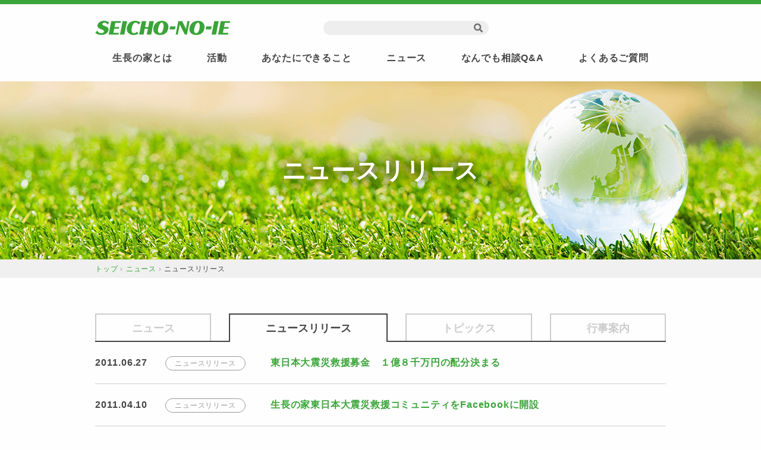

--- FILE ---
content_type: text/html; charset=UTF-8
request_url: https://www.jp.seicho-no-ie.org/news_category/newsrelease/page/10/
body_size: 46112
content:
<!DOCTYPE html>
<html lang="ja">
<head>
<meta charset="UTF-8" />
<meta name="viewport" content="width=device-width, initial-scale=1.0">
<meta name="format-detection" content="telephone=no">
<meta http-equiv="Pragma" content="no-cache">
<meta http-equiv="Cache-Control" content="no-cache"> 
<link rel="stylesheet" href="https://www.jp.seicho-no-ie.org/wp-content/themes/sni/assets/style/slick.css" type="text/css" media="screen, print" />
<link rel="stylesheet" href="https://www.jp.seicho-no-ie.org/wp-content/themes/sni/responsive.css" type="text/css" media="screen, print" />
<link rel="stylesheet" href="https://www.jp.seicho-no-ie.org/wp-content/themes/sni/style.css" type="text/css" media="screen, print" />
<link rel="stylesheet" href="https://www.jp.seicho-no-ie.org/wp-content/themes/sni/assets/style/sni.css" type="text/css" media="screen, print" />
<meta name='robots' content='index, follow, max-image-preview:large, max-snippet:-1, max-video-preview:-1' />

	<!-- This site is optimized with the Yoast SEO plugin v26.8 - https://yoast.com/product/yoast-seo-wordpress/ -->
	<title>ニュースリリース - 10ページ目 (11ページ中) - 宗教法人 生長の家　公式サイト</title>
	<link rel="canonical" href="https://www.jp.seicho-no-ie.org/news_category/newsrelease/page/10/" />
	<link rel="prev" href="https://www.jp.seicho-no-ie.org/news_category/newsrelease/page/9/" />
	<link rel="next" href="https://www.jp.seicho-no-ie.org/news_category/newsrelease/page/11/" />
	<meta property="og:locale" content="ja_JP" />
	<meta property="og:type" content="article" />
	<meta property="og:title" content="ニュースリリース - 10ページ目 (11ページ中) - 宗教法人 生長の家　公式サイト" />
	<meta property="og:url" content="https://www.jp.seicho-no-ie.org/news_category/newsrelease/" />
	<meta property="og:site_name" content="宗教法人 生長の家　公式サイト" />
	<meta name="twitter:card" content="summary_large_image" />
	<meta name="twitter:site" content="@SniForest_jp" />
	<script type="application/ld+json" class="yoast-schema-graph">{"@context":"https://schema.org","@graph":[{"@type":"CollectionPage","@id":"https://www.jp.seicho-no-ie.org/news_category/newsrelease/","url":"https://www.jp.seicho-no-ie.org/news_category/newsrelease/page/10/","name":"ニュースリリース - 10ページ目 (11ページ中) - 宗教法人 生長の家　公式サイト","isPartOf":{"@id":"https://www.jp.seicho-no-ie.org/#website"},"breadcrumb":{"@id":"https://www.jp.seicho-no-ie.org/news_category/newsrelease/page/10/#breadcrumb"},"inLanguage":"ja"},{"@type":"BreadcrumbList","@id":"https://www.jp.seicho-no-ie.org/news_category/newsrelease/page/10/#breadcrumb","itemListElement":[{"@type":"ListItem","position":1,"name":"Home","item":"https://www.jp.seicho-no-ie.org/"},{"@type":"ListItem","position":2,"name":"ニュースリリース"}]},{"@type":"WebSite","@id":"https://www.jp.seicho-no-ie.org/#website","url":"https://www.jp.seicho-no-ie.org/","name":"宗教法人 生長の家　公式サイト","description":"生長の家は、「神・自然・人間は本来一体なり」の教えに基づき、 世界平和の実現を目指し活動しています。","potentialAction":[{"@type":"SearchAction","target":{"@type":"EntryPoint","urlTemplate":"https://www.jp.seicho-no-ie.org/?s={search_term_string}"},"query-input":{"@type":"PropertyValueSpecification","valueRequired":true,"valueName":"search_term_string"}}],"inLanguage":"ja"}]}</script>
	<!-- / Yoast SEO plugin. -->


<link rel='dns-prefetch' href='//ajax.googleapis.com' />
<link rel="alternate" type="application/rss+xml" title="宗教法人 生長の家　公式サイト &raquo; フィード" href="https://www.jp.seicho-no-ie.org/feed/" />
<link rel="alternate" type="application/rss+xml" title="宗教法人 生長の家　公式サイト &raquo; コメントフィード" href="https://www.jp.seicho-no-ie.org/comments/feed/" />
<style id='wp-img-auto-sizes-contain-inline-css' type='text/css'>
img:is([sizes=auto i],[sizes^="auto," i]){contain-intrinsic-size:3000px 1500px}
/*# sourceURL=wp-img-auto-sizes-contain-inline-css */
</style>
<link rel='stylesheet' id='style-css' href='https://www.jp.seicho-no-ie.org/wp-content/themes/sni/style.css?ver=250603063604' type='text/css' media='screen, print' />
<link rel='stylesheet' id='sni-css' href='https://www.jp.seicho-no-ie.org/wp-content/themes/sni/assets/style/sni.css?ver=240517055747' type='text/css' media='screen, print' />
<link rel='stylesheet' id='wp-block-library-css' href='https://www.jp.seicho-no-ie.org/wp-includes/css/dist/block-library/style.min.css?ver=6.9' type='text/css' media='all' />
<style id='global-styles-inline-css' type='text/css'>
:root{--wp--preset--aspect-ratio--square: 1;--wp--preset--aspect-ratio--4-3: 4/3;--wp--preset--aspect-ratio--3-4: 3/4;--wp--preset--aspect-ratio--3-2: 3/2;--wp--preset--aspect-ratio--2-3: 2/3;--wp--preset--aspect-ratio--16-9: 16/9;--wp--preset--aspect-ratio--9-16: 9/16;--wp--preset--color--black: #000000;--wp--preset--color--cyan-bluish-gray: #abb8c3;--wp--preset--color--white: #ffffff;--wp--preset--color--pale-pink: #f78da7;--wp--preset--color--vivid-red: #cf2e2e;--wp--preset--color--luminous-vivid-orange: #ff6900;--wp--preset--color--luminous-vivid-amber: #fcb900;--wp--preset--color--light-green-cyan: #7bdcb5;--wp--preset--color--vivid-green-cyan: #00d084;--wp--preset--color--pale-cyan-blue: #8ed1fc;--wp--preset--color--vivid-cyan-blue: #0693e3;--wp--preset--color--vivid-purple: #9b51e0;--wp--preset--gradient--vivid-cyan-blue-to-vivid-purple: linear-gradient(135deg,rgb(6,147,227) 0%,rgb(155,81,224) 100%);--wp--preset--gradient--light-green-cyan-to-vivid-green-cyan: linear-gradient(135deg,rgb(122,220,180) 0%,rgb(0,208,130) 100%);--wp--preset--gradient--luminous-vivid-amber-to-luminous-vivid-orange: linear-gradient(135deg,rgb(252,185,0) 0%,rgb(255,105,0) 100%);--wp--preset--gradient--luminous-vivid-orange-to-vivid-red: linear-gradient(135deg,rgb(255,105,0) 0%,rgb(207,46,46) 100%);--wp--preset--gradient--very-light-gray-to-cyan-bluish-gray: linear-gradient(135deg,rgb(238,238,238) 0%,rgb(169,184,195) 100%);--wp--preset--gradient--cool-to-warm-spectrum: linear-gradient(135deg,rgb(74,234,220) 0%,rgb(151,120,209) 20%,rgb(207,42,186) 40%,rgb(238,44,130) 60%,rgb(251,105,98) 80%,rgb(254,248,76) 100%);--wp--preset--gradient--blush-light-purple: linear-gradient(135deg,rgb(255,206,236) 0%,rgb(152,150,240) 100%);--wp--preset--gradient--blush-bordeaux: linear-gradient(135deg,rgb(254,205,165) 0%,rgb(254,45,45) 50%,rgb(107,0,62) 100%);--wp--preset--gradient--luminous-dusk: linear-gradient(135deg,rgb(255,203,112) 0%,rgb(199,81,192) 50%,rgb(65,88,208) 100%);--wp--preset--gradient--pale-ocean: linear-gradient(135deg,rgb(255,245,203) 0%,rgb(182,227,212) 50%,rgb(51,167,181) 100%);--wp--preset--gradient--electric-grass: linear-gradient(135deg,rgb(202,248,128) 0%,rgb(113,206,126) 100%);--wp--preset--gradient--midnight: linear-gradient(135deg,rgb(2,3,129) 0%,rgb(40,116,252) 100%);--wp--preset--font-size--small: 13px;--wp--preset--font-size--medium: 20px;--wp--preset--font-size--large: 36px;--wp--preset--font-size--x-large: 42px;--wp--preset--spacing--20: 0.44rem;--wp--preset--spacing--30: 0.67rem;--wp--preset--spacing--40: 1rem;--wp--preset--spacing--50: 1.5rem;--wp--preset--spacing--60: 2.25rem;--wp--preset--spacing--70: 3.38rem;--wp--preset--spacing--80: 5.06rem;--wp--preset--shadow--natural: 6px 6px 9px rgba(0, 0, 0, 0.2);--wp--preset--shadow--deep: 12px 12px 50px rgba(0, 0, 0, 0.4);--wp--preset--shadow--sharp: 6px 6px 0px rgba(0, 0, 0, 0.2);--wp--preset--shadow--outlined: 6px 6px 0px -3px rgb(255, 255, 255), 6px 6px rgb(0, 0, 0);--wp--preset--shadow--crisp: 6px 6px 0px rgb(0, 0, 0);}:where(.is-layout-flex){gap: 0.5em;}:where(.is-layout-grid){gap: 0.5em;}body .is-layout-flex{display: flex;}.is-layout-flex{flex-wrap: wrap;align-items: center;}.is-layout-flex > :is(*, div){margin: 0;}body .is-layout-grid{display: grid;}.is-layout-grid > :is(*, div){margin: 0;}:where(.wp-block-columns.is-layout-flex){gap: 2em;}:where(.wp-block-columns.is-layout-grid){gap: 2em;}:where(.wp-block-post-template.is-layout-flex){gap: 1.25em;}:where(.wp-block-post-template.is-layout-grid){gap: 1.25em;}.has-black-color{color: var(--wp--preset--color--black) !important;}.has-cyan-bluish-gray-color{color: var(--wp--preset--color--cyan-bluish-gray) !important;}.has-white-color{color: var(--wp--preset--color--white) !important;}.has-pale-pink-color{color: var(--wp--preset--color--pale-pink) !important;}.has-vivid-red-color{color: var(--wp--preset--color--vivid-red) !important;}.has-luminous-vivid-orange-color{color: var(--wp--preset--color--luminous-vivid-orange) !important;}.has-luminous-vivid-amber-color{color: var(--wp--preset--color--luminous-vivid-amber) !important;}.has-light-green-cyan-color{color: var(--wp--preset--color--light-green-cyan) !important;}.has-vivid-green-cyan-color{color: var(--wp--preset--color--vivid-green-cyan) !important;}.has-pale-cyan-blue-color{color: var(--wp--preset--color--pale-cyan-blue) !important;}.has-vivid-cyan-blue-color{color: var(--wp--preset--color--vivid-cyan-blue) !important;}.has-vivid-purple-color{color: var(--wp--preset--color--vivid-purple) !important;}.has-black-background-color{background-color: var(--wp--preset--color--black) !important;}.has-cyan-bluish-gray-background-color{background-color: var(--wp--preset--color--cyan-bluish-gray) !important;}.has-white-background-color{background-color: var(--wp--preset--color--white) !important;}.has-pale-pink-background-color{background-color: var(--wp--preset--color--pale-pink) !important;}.has-vivid-red-background-color{background-color: var(--wp--preset--color--vivid-red) !important;}.has-luminous-vivid-orange-background-color{background-color: var(--wp--preset--color--luminous-vivid-orange) !important;}.has-luminous-vivid-amber-background-color{background-color: var(--wp--preset--color--luminous-vivid-amber) !important;}.has-light-green-cyan-background-color{background-color: var(--wp--preset--color--light-green-cyan) !important;}.has-vivid-green-cyan-background-color{background-color: var(--wp--preset--color--vivid-green-cyan) !important;}.has-pale-cyan-blue-background-color{background-color: var(--wp--preset--color--pale-cyan-blue) !important;}.has-vivid-cyan-blue-background-color{background-color: var(--wp--preset--color--vivid-cyan-blue) !important;}.has-vivid-purple-background-color{background-color: var(--wp--preset--color--vivid-purple) !important;}.has-black-border-color{border-color: var(--wp--preset--color--black) !important;}.has-cyan-bluish-gray-border-color{border-color: var(--wp--preset--color--cyan-bluish-gray) !important;}.has-white-border-color{border-color: var(--wp--preset--color--white) !important;}.has-pale-pink-border-color{border-color: var(--wp--preset--color--pale-pink) !important;}.has-vivid-red-border-color{border-color: var(--wp--preset--color--vivid-red) !important;}.has-luminous-vivid-orange-border-color{border-color: var(--wp--preset--color--luminous-vivid-orange) !important;}.has-luminous-vivid-amber-border-color{border-color: var(--wp--preset--color--luminous-vivid-amber) !important;}.has-light-green-cyan-border-color{border-color: var(--wp--preset--color--light-green-cyan) !important;}.has-vivid-green-cyan-border-color{border-color: var(--wp--preset--color--vivid-green-cyan) !important;}.has-pale-cyan-blue-border-color{border-color: var(--wp--preset--color--pale-cyan-blue) !important;}.has-vivid-cyan-blue-border-color{border-color: var(--wp--preset--color--vivid-cyan-blue) !important;}.has-vivid-purple-border-color{border-color: var(--wp--preset--color--vivid-purple) !important;}.has-vivid-cyan-blue-to-vivid-purple-gradient-background{background: var(--wp--preset--gradient--vivid-cyan-blue-to-vivid-purple) !important;}.has-light-green-cyan-to-vivid-green-cyan-gradient-background{background: var(--wp--preset--gradient--light-green-cyan-to-vivid-green-cyan) !important;}.has-luminous-vivid-amber-to-luminous-vivid-orange-gradient-background{background: var(--wp--preset--gradient--luminous-vivid-amber-to-luminous-vivid-orange) !important;}.has-luminous-vivid-orange-to-vivid-red-gradient-background{background: var(--wp--preset--gradient--luminous-vivid-orange-to-vivid-red) !important;}.has-very-light-gray-to-cyan-bluish-gray-gradient-background{background: var(--wp--preset--gradient--very-light-gray-to-cyan-bluish-gray) !important;}.has-cool-to-warm-spectrum-gradient-background{background: var(--wp--preset--gradient--cool-to-warm-spectrum) !important;}.has-blush-light-purple-gradient-background{background: var(--wp--preset--gradient--blush-light-purple) !important;}.has-blush-bordeaux-gradient-background{background: var(--wp--preset--gradient--blush-bordeaux) !important;}.has-luminous-dusk-gradient-background{background: var(--wp--preset--gradient--luminous-dusk) !important;}.has-pale-ocean-gradient-background{background: var(--wp--preset--gradient--pale-ocean) !important;}.has-electric-grass-gradient-background{background: var(--wp--preset--gradient--electric-grass) !important;}.has-midnight-gradient-background{background: var(--wp--preset--gradient--midnight) !important;}.has-small-font-size{font-size: var(--wp--preset--font-size--small) !important;}.has-medium-font-size{font-size: var(--wp--preset--font-size--medium) !important;}.has-large-font-size{font-size: var(--wp--preset--font-size--large) !important;}.has-x-large-font-size{font-size: var(--wp--preset--font-size--x-large) !important;}
/*# sourceURL=global-styles-inline-css */
</style>

<style id='classic-theme-styles-inline-css' type='text/css'>
/*! This file is auto-generated */
.wp-block-button__link{color:#fff;background-color:#32373c;border-radius:9999px;box-shadow:none;text-decoration:none;padding:calc(.667em + 2px) calc(1.333em + 2px);font-size:1.125em}.wp-block-file__button{background:#32373c;color:#fff;text-decoration:none}
/*# sourceURL=/wp-includes/css/classic-themes.min.css */
</style>
<link rel='stylesheet' id='contact-form-7-css' href='https://www.jp.seicho-no-ie.org/wp-content/plugins/contact-form-7/includes/css/styles.css?ver=6.1.4' type='text/css' media='all' />
<link rel='stylesheet' id='jquery-ui-dialog-min-css-css' href='https://www.jp.seicho-no-ie.org/wp-includes/css/jquery-ui-dialog.min.css?ver=6.9' type='text/css' media='all' />
<link rel='stylesheet' id='contact-form-7-confirm-plus-css' href='https://www.jp.seicho-no-ie.org/wp-content/plugins/confirm-plus-contact-form-7/assets/css/styles.css?ver=20240825_025121' type='text/css' media='all' />
<script type="text/javascript" src="//ajax.googleapis.com/ajax/libs/jquery/3.7.1/jquery.min.js?ver=1.7.1" id="jquery-js"></script>
<link rel="https://api.w.org/" href="https://www.jp.seicho-no-ie.org/wp-json/" /><link rel="alternate" title="JSON" type="application/json" href="https://www.jp.seicho-no-ie.org/wp-json/wp/v2/news_category/6" /><style type="text/css">.recentcomments a{display:inline !important;padding:0 !important;margin:0 !important;}</style>
<!-- Global site tag (gtag.js) - Google Analytics -->
<script async src="https://www.googletagmanager.com/gtag/js?id=UA-57338826-5"></script>
<script>
  window.dataLayer = window.dataLayer || [];
  function gtag(){dataLayer.push(arguments);}
  gtag('js', new Date());

  gtag('config', 'UA-57338826-5');

</script>

<!--<script type="text/javascript">
if(location.protocol == 'https:') {
location.replace(location.href.replace(/https:/, 'http:'));
}
</script> -->
</head>

<body class="archive paged tax-news_category term-newsrelease term-6 paged-10 wp-theme-sni">

<!-- スクロールダウンヘッダー -->
<header class="cb-header header1">
<!-- トップナビゲーション -->

<nav id="nav" class="main-navigation" role="navigation">
<div class="logo sp">
    <a href="https://www.jp.seicho-no-ie.org" title="宗教法人 生長の家　公式サイト"><img src="https://www.jp.seicho-no-ie.org/wp-content/themes/sni/assets/images/logo.png" alt="宗教法人 生長の家　公式サイト" /></a>
</div>
<ul id="menu-menu-1" class="nav-menu">
    <li><a href="https://www.jp.seicho-no-ie.org/about">生長の家とは</a></li>
    <li><a href="https://www.jp.seicho-no-ie.org/active">活動</a></li>
    <li><a href="https://www.jp.seicho-no-ie.org/can">あなたにできること</a></li>
    <li><a href="https://www.jp.seicho-no-ie.org/news">ニュース</a></li>
    <li><a href="https://www.jp.seicho-no-ie.org/qa">なんでも相談Q&#038;A</a></li>
    <li><a href="https://www.jp.seicho-no-ie.org/faq">よくあるご質問</a></li>
</ul>

<div class="sp BtnWrapper -hamburger">
    <div class="BtnWrapper__search">
        <div class="search">
<form method="get" action="https://www.jp.seicho-no-ie.org">
<fieldset>
<input name="s" type="text" onfocus="if(this.value=='Search') this.value='';" onblur="if(this.value=='') this.value='Search';" value="" />
<button type="submit"></button>
</fieldset>
</form>
</div>    </div>
    

</div>

</nav>
</header>
<!-- / スクロールダウンヘッダー -->

<div class="topborder"></div>

<!-- ヘッダー -->
<header id="header" class="Header">

    <!-- ヘッダー中身 -->    
    <div class="Header__inner1 header-inner LayoutInner">
        
        <div class="Header__inner2">
            <!-- ロゴ -->
                        <!-- トップページ以外 -->
            <div class="logo Header__logo">
            <a href="https://www.jp.seicho-no-ie.org" title="宗教法人 生長の家　公式サイト"><img src="https://www.jp.seicho-no-ie.org/wp-content/themes/sni/assets/images/logo.png" alt="宗教法人 生長の家　公式サイト" /></a>
            </div>
                        <!-- / ロゴ -->
            
            <div class="pc Header__inner3 BtnWrapper -header">
                <div class="BtnWrapper__search">
                    <div class="search">
<form method="get" action="https://www.jp.seicho-no-ie.org">
<fieldset>
<input name="s" type="text" onfocus="if(this.value=='Search') this.value='';" onblur="if(this.value=='') this.value='Search';" value="" />
<button type="submit"></button>
</fieldset>
</form>
</div>                </div>
                
             
            </div>
        </div>
        <!-- / Header__inner2 -->
        <div class="Header__nav">
            <!-- トップナビゲーション -->
            <nav id="nav2" class="main-navigation" role="navigation">
            
                <ul id="menu-menu-2" class="nav-menu">
                    <li><a href="https://www.jp.seicho-no-ie.org/about">生長の家とは</a></li>
                    <li><a href="https://www.jp.seicho-no-ie.org/active">活動</a></li>
                    <li><a href="https://www.jp.seicho-no-ie.org/can">あなたにできること</a></li>
                    <li><a href="https://www.jp.seicho-no-ie.org/news">ニュース</a></li>
                    <li><a href="https://www.jp.seicho-no-ie.org/qa">なんでも相談Q&#038;A</a></li>
                    <li><a href="https://www.jp.seicho-no-ie.org/faq">よくあるご質問</a></li>
                </ul>
            
            </nav>
        </div>

    </div>    
    <!-- / ヘッダー中身 -->    

</header>
<!-- / ヘッダー -->  
<div class="clear"></div>

<div class="MainVisual">
    <figure class="MainVisual__figure">
    	<img class="MainVisual__img ImageOjectFit" src="https://www.jp.seicho-no-ie.org/wp-content/themes/sni/assets/images/archive-news/mv.png" alt="">
    </figure>
    <h1 class="MainVisual__title">
        ニュースリリース    </h1>
</div>
<!-- / MainVisual -->

<!-- パンくずリスト -->
<div class="Breadcrumb">
<div class="breadcrumb LayoutInner">
<div>
<a href="https://www.jp.seicho-no-ie.org">
<span>トップ</span> </a> &rsaquo;</div>

<div>
<span><a href="https://www.jp.seicho-no-ie.org/news">ニュース</a></span> &rsaquo;</div>

<div>
<span>ニュースリリース</span></div>
</div>
</div>
<!-- / パンくずリスト -->



<!-- 全体warapper -->
<div class="wrapper">

<!-- メインwrap -->
<div id="main">

<!-- コンテンツブロック -->
<div class="row">

    <div class="NewsTabs">
        <div class="NewsTabs__list">
            <p class="NewsTabs__item"><a class="NewsTabs__link" href="https://www.jp.seicho-no-ie.org/news/">ニュース</a></p>
            <p class="NewsTabs__item  current"><a class="NewsTabs__link" href="https://www.jp.seicho-no-ie.org/news_category/newsrelease/">ニュースリリース</a></p>
            <p class="NewsTabs__item "><a class="NewsTabs__link" href="https://www.jp.seicho-no-ie.org/news_category/topics/">トピックス</a></p>
            <p class="NewsTabs__item "><a class="NewsTabs__link" href="https://www.jp.seicho-no-ie.org/news_category/info/">行事案内</a></p>
        </div>
    </div>

<!-- 記事エリア -->
<article>	

<!-- 投稿が存在するかを確認する条件文 -->

<!-- 投稿一覧の最初を取得 -->

<!-- 本文エリア -->
<ul class="List1 -mt0 -noBd">

<!-- 投稿ループ -->

<!-- アイテム -->
<li class="List1__item">
	
	

	<div class="List1__date ">2011.06.27</div>
	
    	<div class="List1__catname">
        <p class="Cat -list">
            <span class="Cat__text">ニュースリリース</span>        
        </p>
    </div>
	
	<h2 class="List1__title" id="post-2776"><a class="List1__link" href="https://www.jp.seicho-no-ie.org/news/20110627/">東日本大震災救援募金　１億８千万円の配分決まる</a></h2>
</li>
<!-- / アイテム -->


<!-- アイテム -->
<li class="List1__item">
	
	

	<div class="List1__date ">2011.04.10</div>
	
    	<div class="List1__catname">
        <p class="Cat -list">
            <span class="Cat__text">ニュースリリース</span>        
        </p>
    </div>
	
	<h2 class="List1__title" id="post-2774"><a class="List1__link" href="https://www.jp.seicho-no-ie.org/news/20110410/">生長の家東日本大震災救援コミュニティをFacebookに開設</a></h2>
</li>
<!-- / アイテム -->


<!-- アイテム -->
<li class="List1__item">
	
	

	<div class="List1__date ">2011.04.09</div>
	
    	<div class="List1__catname">
        <p class="Cat -list">
            <span class="Cat__text">ニュースリリース</span>        
        </p>
    </div>
	
	<h2 class="List1__title" id="post-2771"><a class="List1__link" href="https://www.jp.seicho-no-ie.org/news/20110407/">「東日本大震災」被災者救援のための支援物資を積んだトラック３台が出発</a></h2>
</li>
<!-- / アイテム -->


<!-- アイテム -->
<li class="List1__item">
	
	

	<div class="List1__date ">2011.03.22</div>
	
    	<div class="List1__catname">
        <p class="Cat -list">
            <span class="Cat__text">ニュースリリース</span>        
        </p>
    </div>
	
	<h2 class="List1__title" id="post-2769"><a class="List1__link" href="https://www.jp.seicho-no-ie.org/news/20110322/">生長の家社会事業団等との訴訟について</a></h2>
</li>
<!-- / アイテム -->


<!-- アイテム -->
<li class="List1__item">
	
	

	<div class="List1__date ">2011.03.20</div>
	
    	<div class="List1__catname">
        <p class="Cat -list">
            <span class="Cat__text">ニュースリリース</span>        
        </p>
    </div>
	
	<h2 class="List1__title" id="post-2768"><a class="List1__link" href="https://www.jp.seicho-no-ie.org/news/20110320/">東日本大震災被災者および福島原発事故避難者の受け入れについて</a></h2>
</li>
<!-- / アイテム -->


<!-- アイテム -->
<li class="List1__item">
	
	

	<div class="List1__date ">2011.03.16</div>
	
    	<div class="List1__catname">
        <p class="Cat -list">
            <span class="Cat__text">ニュースリリース</span>        
        </p>
    </div>
	
	<h2 class="List1__title" id="post-2767"><a class="List1__link" href="https://www.jp.seicho-no-ie.org/news/20110316/">「東日本大震災」被災者支援のため、宗教行および救援募金を実施します</a></h2>
</li>
<!-- / アイテム -->


<!-- アイテム -->
<li class="List1__item">
	
	

	<div class="List1__date ">2011.01.09</div>
	
    	<div class="List1__catname">
        <p class="Cat -list">
            <span class="Cat__text">ニュースリリース</span>        
        </p>
    </div>
	
	<h2 class="List1__title" id="post-2763"><a class="List1__link" href="https://www.jp.seicho-no-ie.org/news/20110109/">アメリカ合衆国伝道本部でISO14001認証を取得</a></h2>
</li>
<!-- / アイテム -->


<!-- アイテム -->
<li class="List1__item">
	
	

	<div class="List1__date ">2011.01.07</div>
	
    	<div class="List1__catname">
        <p class="Cat -list">
            <span class="Cat__text">ニュースリリース</span>        
        </p>
    </div>
	
	<h2 class="List1__title" id="post-2762"><a class="List1__link" href="https://www.jp.seicho-no-ie.org/news/20110107/">３事業所で初めて電気自動車を導入</a></h2>
</li>
<!-- / アイテム -->


<!-- アイテム -->
<li class="List1__item">
	
	

	<div class="List1__date ">2010.09.04</div>
	
    	<div class="List1__catname">
        <p class="Cat -list">
            <span class="Cat__text">ニュースリリース</span>        
        </p>
    </div>
	
	<h2 class="List1__title" id="post-2759"><a class="List1__link" href="https://www.jp.seicho-no-ie.org/news/20100904/">電気自動車と充電施設を５拠点に導入へ</a></h2>
</li>
<!-- / アイテム -->


<!-- アイテム -->
<li class="List1__item">
	
	

	<div class="List1__date ">2010.03.24</div>
	
    	<div class="List1__catname">
        <p class="Cat -list">
            <span class="Cat__text">ニュースリリース</span>        
        </p>
    </div>
	
	<h2 class="List1__title" id="post-2757"><a class="List1__link" href="https://www.jp.seicho-no-ie.org/news/20100324/">「チリ大地震被災者救援募金」にご協力ください！</a></h2>
</li>
<!-- / アイテム -->


<!-- アイテム -->
<li class="List1__item">
	
	

	<div class="List1__date ">2010.02.26</div>
	
    	<div class="List1__catname">
        <p class="Cat -list">
            <span class="Cat__text">ニュースリリース</span>        
        </p>
    </div>
	
	<h2 class="List1__title" id="post-2754"><a class="List1__link" href="https://www.jp.seicho-no-ie.org/news/20100226-01/">「ハイチ大地震被災者救援募金」にご協力ください！</a></h2>
</li>
<!-- / アイテム -->


<!-- アイテム -->
<li class="List1__item">
	
	

	<div class="List1__date ">2010.02.26</div>
	
    	<div class="List1__catname">
        <p class="Cat -list">
            <span class="Cat__text">ニュースリリース</span>        
        </p>
    </div>
	
	<h2 class="List1__title" id="post-2756"><a class="List1__link" href="https://www.jp.seicho-no-ie.org/news/20100226-02/">電気自動車の購入に助成金を交付</a></h2>
</li>
<!-- / アイテム -->

<!-- / 投稿ループ -->

<!-- 投稿がない場合 -->
<!-- / 投稿がない場合 -->

</ul>
<!-- / 本文エリア -->


<div class="clear"></div>
<!-- ページャー -->
<div class="pager">
<a class="prev page-numbers" href="https://www.jp.seicho-no-ie.org/news_category/newsrelease/page/9/"></a>
<a class="page-numbers" href="https://www.jp.seicho-no-ie.org/news_category/newsrelease/">1</a>
<span class="page-numbers dots">&hellip;</span>
<a class="page-numbers" href="https://www.jp.seicho-no-ie.org/news_category/newsrelease/page/9/">9</a>
<span aria-current="page" class="page-numbers current">10</span>
<a class="page-numbers" href="https://www.jp.seicho-no-ie.org/news_category/newsrelease/page/11/">11</a>
<a class="next page-numbers" href="https://www.jp.seicho-no-ie.org/news_category/newsrelease/page/11/"></a></div>
<!-- / ページャー -->


</article>
<!-- / 記事エリア -->

</div>
<!-- / コンテンツブロック -->


</div>
<!-- / メインwrap -->

</div>
<!-- / 全体wrapper -->

<!-- フッターエリア -->
<footer id="footer">




    <!-- 下層フッター共通 -->
    <div class="FooterUnder">
        <div class="LayoutInner">
            <figure class="FooterUnder__logo">
                <img class="FooterUnder__logoImg" src="https://www.jp.seicho-no-ie.org/wp-content/themes/sni/assets/images/logo2.png" alt="生長の家">
            </figure>
            <p class="FooterUnder__lead">生長の家は、自然と人間が共生する“新しい文明”の基礎づくりを進めています。</p>
            <div class="FooterUnder__wrapper">

                <ul class="List8  -layout1">
                    <!-- アイテム -->
                    <li class="List8__item">

                        <a class="List8__link" href="https://www.jp.seicho-no-ie.org/active/meal">
                            <div class="List8__figure">
                                <img class="List8__img ImageOjectFit" src="https://www.jp.seicho-no-ie.org/wp-content/uploads/2019/05/meal-300x200.jpg" alt="ノーミート、低炭素の食生活">
                            </div>
                            <h3 class="List8__title">ノーミート、低炭素の食生活</h3>
                        </a>

                    </li>
                    <!-- / アイテム -->
                    <!-- アイテム -->
                    <li class="List8__item">

                        <a class="List8__link" href="https://www.jp.seicho-no-ie.org/active/eco">
                            <div class="List8__figure">
                                <img class="List8__img ImageOjectFit" src="https://www.jp.seicho-no-ie.org/wp-content/uploads/2019/05/eco-300x200.jpg" alt="省資源、低炭素の生活法">
                            </div>
                            <h3 class="List8__title">省資源、低炭素の生活法</h3>
                        </a>

                    </li>
                    <!-- / アイテム -->
                    <!-- アイテム -->
                    <li class="List8__item">

                        <a class="List8__link" href="https://www.jp.seicho-no-ie.org/active/expression">
                            <div class="List8__figure">
                                <img class="List8__img  ImageOjectFit" src="https://www.jp.seicho-no-ie.org/wp-content/uploads/2019/05/hyogenkatsudo-300x200.jpg" alt="自然重視、低炭素の表現活動">
                            </div>
                            <h3 class="List8__title">自然重視、低炭素の表現活動</h3>
                        </a>

                    </li>
                    <!-- / アイテム -->

            	</ul>

            </div>
        </div>
    </div>
    <!-- / 下層フッター共通 -->


<!-- フッターコンテンツ -->
<div class="simple-textbox-05_b">

<div class="simple-textbox-05_a">
<div class="simple-textbox-05">
<div class="simple-textbox-05_label">
<h3><a class="textbox-05" href="https://www.jp.seicho-no-ie.org/active"><small>活動</small></a></h3>
</div><br>
<div class="simple-textbox-05_content">
<div class="simple-textbox-05_content2">
	<a class="textbox-05" href="https://www.jp.seicho-no-ie.org/active/meal">ノーミート、低炭素の食生活</a><br></div>
<div class="simple-textbox-05_content2">	
	<a class="textbox-05" href="https://www.jp.seicho-no-ie.org/active/eco">省資源、低炭素の生活法</a><br></div>
<div class="simple-textbox-05_content2">
	<a class="textbox-05" href="https://www.jp.seicho-no-ie.org/active/expression">自然重視、低炭素の表現活動</a><br></div>
<div class="simple-textbox-05_content2">
	<a class="textbox-05" href="https://www.jp.seicho-no-ie.org/active/festa">自然の恵みフェスタ</a></div>
	 </div></div>
</div>

<div class="simple-textbox-05_a">
<div class="simple-textbox-05">
<div class="simple-textbox-05_label">
<h3><strong><a class="textbox-05" href="https://www.jp.seicho-no-ie.org/about"><small>生長の家とは</small></a></strong></h3>
</div><br>
<div class="simple-textbox-05_content">
	<div class="simple-textbox-05_content2">
		<a class="textbox-05" href="https://www.jp.seicho-no-ie.org/about/outline">生長の家について</a></div>
	<div class="simple-textbox-05_content2">
		<a class="textbox-05" href="https://www.jp.seicho-no-ie.org/about/doctrine">生長の家の教えとは</a></div>
	<div class="simple-textbox-05_content2">
		<a class="textbox-05" href="https://www.jp.seicho-no-ie.org/about/environment">なぜ“新しい文明”の<span></span>基礎づくりに取り組むのか</a></div>
	<div class="simple-textbox-05_content2">
		<a class="textbox-05" href="https://www.jp.seicho-no-ie.org/about/center">拠点</a></div>
	<div class="simple-textbox-05_content2">
		<a class="textbox-05" href="http://masanobutaniguchi.cocolog-nifty.com/monologue2/" target="_blank">「唐松模様」- 生長の家総裁のブログ</a></div>
	<div class="simple-textbox-05_content2">
		<a class="textbox-05" href="http://junkotaniguchi.cocolog-nifty.com/blog/" target="_blank">「恵味な日々」- 生長の家白鳩会総裁のブログ</a></div>
	<div class="simple-textbox-05_content2">
		<a class="textbox-05" href="https://www.jp.seicho-no-ie.org/about/outline/organization/">生長の家の組織</a></div>
	<div class="simple-textbox-05_content2">
		<a class="textbox-05" href="https://www.jp.seicho-no-ie.org/about/outline/organization/menber/">メンバー限定</a></div>
</div>
	</div></div>
		
<div class="simple-textbox-05_a">
	<div class="simple-textbox-05">
<div class="simple-textbox-05_label">
<h3><strong><a class="textbox-05" href="https://www.jp.seicho-no-ie.org/can"><small>あなたにできること</small></a></strong></h3>
</div><br>
<div class="simple-textbox-05_content">
<div class="simple-textbox-05_content2">
	<a class="textbox-05" href="https://www.jp.seicho-no-ie.org/can/event/">参加する・体験する</a><br></div>
<div class="simple-textbox-05_content2">
	<a class="textbox-05" href="https://www.jp.seicho-no-ie.org/can/study">読む・見る・聴く・学ぶ</a><br></div>
<div class="simple-textbox-05_content2">
	<a class="textbox-05" href="https://www.jp.seicho-no-ie.org/can/donation">募金する</a></div>
	 </div>
</div></div>

<div class="simple-textbox-05_a">
<div class="simple-textbox-05">
<div class="simple-textbox-05_label">
<h3><strong><a class="textbox-05" href="https://www.jp.seicho-no-ie.org/news"><small>ニュース</small></a></strong></h3>
</div><br>
<div class="simple-textbox-05_content">
<div class="simple-textbox-05_content2">
	<a class="textbox-05" href="https://www.jp.seicho-no-ie.org/news_category/newsrelease/">ニュースリリース</a><br></div>
<div class="simple-textbox-05_content2">
	<a class="textbox-05" href="https://www.jp.seicho-no-ie.org/news_category/topics">トピックス</a><br></div>
<div class="simple-textbox-05_content2">
	<a class="textbox-05" href="https://www.jp.seicho-no-ie.org/news_category/info">行事案内</a></div>
	 </div>
</div></div>
	
<div class="simple-textbox-05_a">
<div class="simple-textbox-05-2">
	<div class="simple-textbox-05_content">
<div class="simple-textbox-05_content2">
<a class="textbox-05" href="https://snivideolinks.ubemstudygroup.com/" target="_blank">SNI - 動画リンク集</a><br></div>
<div class="simple-textbox-05_content2">
<a class="textbox-05" href="https://www.jp.seicho-no-ie.org/20240403-3">布教・環境方針</a><br></div>
<div class="simple-textbox-05_content2">
<a class="textbox-05" href="https://www.jp.seicho-no-ie.org/20240406-2">オープン食堂</a><br></div>
<div class="simple-textbox-05_content2">
<a class="textbox-05" href="https://www.haiku.jp.seicho-no-ie.org/" target="_blank">ネット俳壇</a><br></div>
<div class="simple-textbox-05_content2">
<a class="textbox-05" href="https://www.jp.seicho-no-ie.org/top/p4u/">「P4U——ウクライナに平和を」</a><br></div>
<div class="simple-textbox-05_content2">
<a class="textbox-05" href="https://www.jp.seicho-no-ie.org/naturalpower/" target="_blank">自然エネルギー拡大運動</a><br></div>
<div class="simple-textbox-05_content2">
<a class="textbox-05" href="https://www.jp.seicho-no-ie.org/qa">なんでも相談Q&A</a><br></div>
<div class="simple-textbox-05_content2">
	<a class="textbox-05" href="https://www.jp.seicho-no-ie.org/radio">ラジオ放送</a><br></div>
<div class="simple-textbox-05_content2">
	<a class="textbox-05" href="https://www.jp.seicho-no-ie.org/faq">よくあるご質問</a><br></div>
<div class="simple-textbox-05_content2">
	<a class="textbox-05" href="https://www.jp.seicho-no-ie.org/contact">お問い合わせ</a></div>
</div></div></div>
<div class="simple-textbox-05_a">
<div class="simple-textbox-05-2">
	<div class="simple-textbox-05_content">
<div class="simple-textbox-05_content2">
	<a class="textbox-05" href="https://www.jp.seicho-no-ie.org/sitemap">サイトマップ</a><br></div>
<div class="simple-textbox-05_content2">
	<a class="textbox-05" href="https://www.jp.seicho-no-ie.org/privacy">プライバシーポリシー</a><br></div>
<div class="simple-textbox-05_content2">
	<a class="textbox-05" href="https://www.jp.seicho-no-ie.org/use">利用規約</a><br></div>
<div class="simple-textbox-05_content2">
	<a class="textbox-05" href="http://www.seicho-no-ie.org/eng/" target="_blank"><strong>ENGLISH</strong></a></div>
</div></div></div><br><br>

    <div class="BtnWrapper -footer">
        <div class="BtnWrapper__search">
            <div class="search">
<form method="get" action="https://www.jp.seicho-no-ie.org">
<fieldset>
<input name="s" type="text" onfocus="if(this.value=='Search') this.value='';" onblur="if(this.value=='') this.value='Search';" value="" />
<button type="submit"></button>
</fieldset>
</form>
</div>        </div>
        <!-- / 検索 -->
<br>


        <div class="BtnWrapper__sns">
            <ul class="SnsList">
                <li class="SnsList__item -tw">
                    <a class="SnsList__link" href="https://twitter.com/SniForest_jp" target="_blank">
                        <img class="SnsList__img" src="https://www.jp.seicho-no-ie.org/wp-content/themes/sni/assets/images/twi.png" alt="twitter">
                    </a>
                </li>
                <li class="SnsList__item -fb">
                    <a class="SnsList__link" href="https://www.facebook.com/office.in.the.forest.jp/" target="_blank">
                        <img class="SnsList__img" src="https://www.jp.seicho-no-ie.org/wp-content/themes/sni/assets/images/facebook.png" alt="facebook">
                    </a>
                </li>
                <li class="SnsList__item -tw">
                    <a class="SnsList__link" href="https://www.youtube.com/user/seichonoieinthq/" target="_blank">
                        <img class="SnsList__img" width="50" src="https://www.jp.seicho-no-ie.org/wp-content/themes/sni/assets/images/youtube.png" alt="youtube">
                    </a>
                </li>
            </ul>
        </div>
    </div>
    <!-- / BtnWrapper -->


</div>
<!-- / フッターコンテンツ -->

<!-- コピーライト表示 -->
<div id="copyright">
<a href="https://www.jp.seicho-no-ie.org">Copyright &copy; SEICHO-NO-IE All Rights Reserved.</a>
</div>
<!-- /コピーライト表示 -->

</footer>
<!-- / フッターエリア -->
<script type="speculationrules">
{"prefetch":[{"source":"document","where":{"and":[{"href_matches":"/*"},{"not":{"href_matches":["/wp-*.php","/wp-admin/*","/wp-content/uploads/*","/wp-content/*","/wp-content/plugins/*","/wp-content/themes/sni/*","/*\\?(.+)"]}},{"not":{"selector_matches":"a[rel~=\"nofollow\"]"}},{"not":{"selector_matches":".no-prefetch, .no-prefetch a"}}]},"eagerness":"conservative"}]}
</script>
<script type="text/javascript" src="https://www.jp.seicho-no-ie.org/wp-includes/js/dist/hooks.min.js?ver=dd5603f07f9220ed27f1" id="wp-hooks-js"></script>
<script type="text/javascript" src="https://www.jp.seicho-no-ie.org/wp-includes/js/dist/i18n.min.js?ver=c26c3dc7bed366793375" id="wp-i18n-js"></script>
<script type="text/javascript" id="wp-i18n-js-after">
/* <![CDATA[ */
wp.i18n.setLocaleData( { 'text direction\u0004ltr': [ 'ltr' ] } );
//# sourceURL=wp-i18n-js-after
/* ]]> */
</script>
<script type="text/javascript" src="https://www.jp.seicho-no-ie.org/wp-content/plugins/contact-form-7/includes/swv/js/index.js?ver=6.1.4" id="swv-js"></script>
<script type="text/javascript" id="contact-form-7-js-translations">
/* <![CDATA[ */
( function( domain, translations ) {
	var localeData = translations.locale_data[ domain ] || translations.locale_data.messages;
	localeData[""].domain = domain;
	wp.i18n.setLocaleData( localeData, domain );
} )( "contact-form-7", {"translation-revision-date":"2025-11-30 08:12:23+0000","generator":"GlotPress\/4.0.3","domain":"messages","locale_data":{"messages":{"":{"domain":"messages","plural-forms":"nplurals=1; plural=0;","lang":"ja_JP"},"This contact form is placed in the wrong place.":["\u3053\u306e\u30b3\u30f3\u30bf\u30af\u30c8\u30d5\u30a9\u30fc\u30e0\u306f\u9593\u9055\u3063\u305f\u4f4d\u7f6e\u306b\u7f6e\u304b\u308c\u3066\u3044\u307e\u3059\u3002"],"Error:":["\u30a8\u30e9\u30fc:"]}},"comment":{"reference":"includes\/js\/index.js"}} );
//# sourceURL=contact-form-7-js-translations
/* ]]> */
</script>
<script type="text/javascript" id="contact-form-7-js-before">
/* <![CDATA[ */
var wpcf7 = {
    "api": {
        "root": "https:\/\/www.jp.seicho-no-ie.org\/wp-json\/",
        "namespace": "contact-form-7\/v1"
    }
};
//# sourceURL=contact-form-7-js-before
/* ]]> */
</script>
<script type="text/javascript" src="https://www.jp.seicho-no-ie.org/wp-content/plugins/contact-form-7/includes/js/index.js?ver=6.1.4" id="contact-form-7-js"></script>
<script type="text/javascript" id="contact-form-7-confirm-plus-js-extra">
/* <![CDATA[ */
var data_arr = {"cfm_title_suffix":"\u78ba\u8a8d","cfm_btn":"\u78ba\u8a8d","cfm_btn_edit":"\u4fee\u6b63","cfm_btn_mail_send":"\u3053\u306e\u5185\u5bb9\u3067\u9001\u4fe1","checked_msg":"\u30c1\u30a7\u30c3\u30af\u3042\u308a"};
//# sourceURL=contact-form-7-confirm-plus-js-extra
/* ]]> */
</script>
<script type="text/javascript" src="https://www.jp.seicho-no-ie.org/wp-content/plugins/confirm-plus-contact-form-7/assets/js/scripts.js?ver=20240825_025121" id="contact-form-7-confirm-plus-js"></script>
<script type="text/javascript" src="https://www.jp.seicho-no-ie.org/wp-includes/js/jquery/ui/core.min.js?ver=1.13.3" id="jquery-ui-core-js"></script>
<script type="text/javascript" src="https://www.jp.seicho-no-ie.org/wp-includes/js/jquery/ui/mouse.min.js?ver=1.13.3" id="jquery-ui-mouse-js"></script>
<script type="text/javascript" src="https://www.jp.seicho-no-ie.org/wp-includes/js/jquery/ui/resizable.min.js?ver=1.13.3" id="jquery-ui-resizable-js"></script>
<script type="text/javascript" src="https://www.jp.seicho-no-ie.org/wp-includes/js/jquery/ui/draggable.min.js?ver=1.13.3" id="jquery-ui-draggable-js"></script>
<script type="text/javascript" src="https://www.jp.seicho-no-ie.org/wp-includes/js/jquery/ui/controlgroup.min.js?ver=1.13.3" id="jquery-ui-controlgroup-js"></script>
<script type="text/javascript" src="https://www.jp.seicho-no-ie.org/wp-includes/js/jquery/ui/checkboxradio.min.js?ver=1.13.3" id="jquery-ui-checkboxradio-js"></script>
<script type="text/javascript" src="https://www.jp.seicho-no-ie.org/wp-includes/js/jquery/ui/button.min.js?ver=1.13.3" id="jquery-ui-button-js"></script>
<script type="text/javascript" src="https://www.jp.seicho-no-ie.org/wp-includes/js/jquery/ui/dialog.min.js?ver=1.13.3" id="jquery-ui-dialog-js"></script>
<script type="text/javascript" src="https://www.jp.seicho-no-ie.org/wp-content/plugins/page-links-to/dist/new-tab.js?ver=3.3.7" id="page-links-to-js"></script>
<script src="https://www.jp.seicho-no-ie.org/wp-content/themes/sni/assets/script/slick.min.js" type="text/javascript"></script>

<!-- スマホ用ハンバーガーメニュー -->
<script type="text/javascript">
jQuery(document).ready(function(){
 jQuery(".hamburger").click(function () {
  jQuery("#nav").slideToggle();
 });
});
</script>

<div class="toggle">
<div class="hamburger hamburger--spin">
<div class="hamburger-box"><div class="hamburger-inner"></div></div>
</div>
</div>
<!-- / スマホ用ハンバーガーメニュー -->

<!-- ハンバーガーメニュー-->
<script>
var forEach=function(t,o,r){if("[object Object]"===Object.prototype.toString.call(t))for(var c in t)Object.prototype.hasOwnProperty.call(t,c)&&o.call(r,t[c],c,t);else for(var e=0,l=t.length;l>e;e++)o.call(r,t[e],e,t)};

var hamburgers = document.querySelectorAll(".hamburger");
if (hamburgers.length > 0) {
  forEach(hamburgers, function(hamburger) {
    hamburger.addEventListener("click", function() {
      this.classList.toggle("is-active");
    }, false);
  });
}
</script>
<!-- / ハンバーガーメニュー-->

<!-- doubleTapToGo Js -->
<!-- / doubleTapToGo Js -->

<!-- cb-slideheader Js -->
<script src="https://www.jp.seicho-no-ie.org/wp-content/themes/sni/assets/script/jquery.cbslideheader.js" type="text/javascript"></script>
<script>
$(".header1").cbSlideDownHeader();
</script>
<!-- / cb-slideheader Js -->

<!-- 画像リンクフェード -->
<script type="text/javascript">
jQuery(document).ready(function(){
    jQuery("a img").hover(function(){
       jQuery(this).fadeTo("200", 0.8);
           },function(){
       jQuery(this).fadeTo("300", 1.0);
    });
});
</script>
<!-- / 画像リンクフェード -->

<!-- トップに戻る -->
<script type="text/javascript" src="https://www.jp.seicho-no-ie.org/wp-content/themes/sni/assets/script/scrolltopcontrol.js"></script>
<!-- / トップに戻る -->
<script type="text/javascript" src="https://www.jp.seicho-no-ie.org/wp-content/themes/sni/assets/script/script_ofi.min.js"></script>
<script type="text/javascript" src="https://www.jp.seicho-no-ie.org/wp-content/themes/sni/assets/script/index.js"></script>
</body>
</html>


--- FILE ---
content_type: text/css
request_url: https://www.jp.seicho-no-ie.org/wp-content/themes/sni/style.css
body_size: 64235
content:
@charset "utf-8";

/*
Theme Name: SNI
Author:
*/


/* *****************************************************************
*	基本設定
* ***************************************************************** */

body {
font-family: "ヒラギノ角ゴ ProN W3", "Hiragino Kaku Gothic ProN", "游ゴシック", YuGothic, "メイリオ", Meiryo, "Helvetica Neue", Helvetica, Arial, sans-serif;
font-weight: 500;
font-size: 16px;
background: #fff;
color: #333;
line-height: 190%;
word-wrap:break-word;
overflow-wrap:break-word;
}


/* リンク
---------------------------------------------------- */

a{
color:#378893;
text-decoration:none;
transition: 0.5s;
-webkit-transition: 0.5s;
-moz-transition: 0.5s;
-o-transition: 0.5s;
-ms-transition: 0.5s;
}

a:hover{
color:#666;
}


/* 画像
---------------------------------------------------- */

img{
border:0;
padding:0px;
margin:0px
}


/* フロート
---------------------------------------------------- */

.alignright, .right {
float: right;
margin: 0 0 10px 20px;
}

.alignleft, .left {
float: left;
margin: 0 20px 10px 0;
}

.aligncenter {
display: block;
margin: 0 auto;
}

.clear {
clear:both;
}



/* リスト
---------------------------------------------------- */

ol {
margin: 10px 0 20px 10px;
padding: 0 0 0 0;
list-style: decimal;
}

ul {
margin: 10px 0 20px 4px;
padding: 0 0 0 0;
list-style: disc;
}

li {
margin: 10px 0 10px 15px;
padding: 0;
}

li a {
color:#378893;
transition: 0.5s;
-webkit-transition: 0.5s;
-moz-transition: 0.5s;
-o-transition: 0.5s;
-ms-transition: 0.5s;
}

li a:hover{
color:#666;
}



.banner_area{
    padding:20px 6px;
    text-align: center;
}

@media screen and ( max-width:834px) {
	.banner_area{
    padding:15px 6px;
    text-align: center;
}
}

/* *****************************************************************
*	全体Wrapper
* ***************************************************************** */

.wrapper {
margin: auto;
max-width: 960px;
padding: 50px 30px 50px 30px;
}



/* *****************************************************************
*	ヘッダー
* ***************************************************************** */

.topborder{
border-top: 7px solid #333;
}

#header {
width: 100%;
margin: 0 auto;
}

.header-inner {
max-width: 960px;
overflow: hidden;
margin: 0px auto;
padding: 40px 0;
}

#header h1 {
text-align:center;
margin: 0;
}

.logo {
text-align:center;
margin: 0 ;
padding: 0;
}



/* トップヘッダー画像
---------------------------------------------------- */

.top-header {
width: 100%;
margin: 30px auto 0px auto;
text-align: center;
}


/* ワンカラムページのイメージヘッダー
---------------------------------------------------- */

.head-img {
width: 100%;
text-align: center;
overflow: hidden;
margin: 30px 0 0px 0;
}

.head-img img {
margin: 0px auto 10px auto;
}


/* トップナビゲーション
---------------------------------------------------- */

#nav {
width: 960px;
margin: 0 auto 0px auto;
z-index: 9999;
padding: 0;
text-align: center;
}

#nav ul {
list-style: none;
margin: auto;
}

.main-navigation {
clear: both;
margin: 0 auto;
position: relative;
}

ul.nav-menu,
div.nav-menu > ul {
margin: 0;
padding: 0;
}

.nav-menu li {
display: inline-block;
position: relative;
margin: 0 -2px 0 -2px;
}

.nav-menu li a {
color: #333;
display: block;
font-size: 13px;
font-weight: bold;
text-decoration: none;
padding: 12px 30px 12px 30px;
}

.nav-menu li:hover > a,
.nav-menu li a:hover {
background: #eee;
}

.nav-menu .sub-menu,
.nav-menu .children {
background: #eee;
display: none;
padding: 0;
position: absolute;
z-index: 99999;
}

.nav-menu .sub-menu ul,
.nav-menu .children ul {
border-left: 0;
left: 100%;
top: 0;
}

ul.nav-menu ul a,
.nav-menu ul ul a {
color: #333;
margin: 0;
width: 200px;
}

ul.nav-menu ul a:hover,
.nav-menu ul ul a:hover {
background: #f5f5f5;
}

ul.nav-menu li:hover > ul,
.nav-menu ul li:hover > ul {
display: block;
background: #eee;
}

.nav-menu .current_page_item > a,
.nav-menu .current_page_ancestor > a,
.nav-menu .current-menu-item > a,
.nav-menu .current-menu-ancestor > a,
.nav-menu .current-post-ancestor > a {
color: #333;
background: #f5f5f5;
}

.toggle {
display: none;
}

.menu-toggle {
width: 40px;
height: 40px;
}

.hamburger { display: none; }


/* ハンバーガーメニュー
---------------------------------------------------- */

/*!
* Hamburgers
* @description Tasty CSS-animated hamburgers
* @author Jonathan Suh @jonsuh
* @site https://jonsuh.com/hamburgers
* @link https://github.com/jonsuh/hamburgers
*/

.hamburger {
padding: 12px 2px;
display: inline-block;
cursor: pointer;
transition-property: opacity, -webkit-filter;
transition-property: opacity, filter;
transition-property: opacity, filter, -webkit-filter;
transition-duration: 0.15s;
transition-timing-function: linear;
font: inherit;
color: inherit;
text-transform: none;
background-color: transparent;
border: 0;
margin: 0;
overflow: visible; }
.hamburger:hover {
opacity: 0.7; }

.hamburger-box {
width: 50px;
height: 25px;
display: inline-block;
position: relative; }

.hamburger-inner {
display: block;
top: 50%;
margin-top: -2px; }
.hamburger-inner, .hamburger-inner::before, .hamburger-inner::after {
width: 30px;
height: 2px;
background-color: #000;
border-radius: 4px;
position: absolute;
transition-property: -webkit-transform;
transition-property: transform;
transition-property: transform, -webkit-transform;
transition-duration: 0.15s;
transition-timing-function: ease; }
.hamburger-inner::before, .hamburger-inner::after {
content: "";
display: block; }
.hamburger-inner::before {
top: -10px; }
.hamburger-inner::after {
bottom: -10px; }

/*
* Spin
*/
.hamburger--spin .hamburger-inner {
transition-duration: 0.3s;
transition-timing-function: cubic-bezier(0.55, 0.055, 0.675, 0.19); }
.hamburger--spin .hamburger-inner::before {
transition: top 0.1s 0.34s ease-in, opacity 0.1s ease-in; }
.hamburger--spin .hamburger-inner::after {
transition: bottom 0.1s 0.34s ease-in, -webkit-transform 0.3s cubic-bezier(0.55, 0.055, 0.675, 0.19);
transition: bottom 0.1s 0.34s ease-in, transform 0.3s cubic-bezier(0.55, 0.055, 0.675, 0.19);
transition: bottom 0.1s 0.34s ease-in, transform 0.3s cubic-bezier(0.55, 0.055, 0.675, 0.19), -webkit-transform 0.3s cubic-bezier(0.55, 0.055, 0.675, 0.19); }

.hamburger--spin.is-active .hamburger-inner {
-webkit-transform: rotate(225deg);
transform: rotate(225deg);
transition-delay: 0.14s;
transition-timing-function: cubic-bezier(0.215, 0.61, 0.355, 1); }
.hamburger--spin.is-active .hamburger-inner::before {
top: 0;
opacity: 0;
transition: top 0.1s ease-out, opacity 0.1s 0.14s ease-out; }
.hamburger--spin.is-active .hamburger-inner::after {
bottom: 0;
-webkit-transform: rotate(-90deg);
transform: rotate(-90deg);
transition: bottom 0.1s ease-out, -webkit-transform 0.3s 0.14s cubic-bezier(0.215, 0.61, 0.355, 1);
transition: bottom 0.1s ease-out, transform 0.3s 0.14s cubic-bezier(0.215, 0.61, 0.355, 1);
transition: bottom 0.1s ease-out, transform 0.3s 0.14s cubic-bezier(0.215, 0.61, 0.355, 1), -webkit-transform 0.3s 0.14s cubic-bezier(0.215, 0.61, 0.355, 1); }


/* スクロールダウンメニュー
---------------------------------------------------- */

/**
 * cbslideheader - A jQuery plugin to display or hide headerbar with a sliding motion
 * @version v0.3.8
 * @author maechabin <mail@chab.in> http://mae.chab.in/
 * @license MIT license
 */

.cb-header {
position: fixed;
left: 0;
visibility: hidden;
}

.header1 {
background-color: #FFF;
margin-top: -1px;
border-bottom: 1px solid #dedede;
text-align: center;
width: 100%;
}



/* *****************************************************************
*	メイン（本文）コンテンツ
* ***************************************************************** */

#main {
margin: 0 0 0 0;
padding: 0 0 0 0;
}


/* ギャラリーレイアウト
---------------------------------------------------- */

li.item {
height: 450px;
margin-bottom: 50px;
position: relative;
}

.item-img {
margin: 0 0 10px 0;
overflow: hidden;
text-align:center;
}

.item-cat {
font-size: 65%;
color: #999;
padding: 0 0 0px 0;
margin: 0 0 20px 0;
max-height: 65px;
overflow:hidden;
}

.item-cat a {
color: #444;
}

.item-cat-name {
position: absolute;
top: 0;
left: 0;
padding: 0px 8px;
font-size: 65%;
max-height: 25px;
background: #eee;
overflow:hidden;
}

.item-cat-name a {
color: #333;
}

.news { background-color: #eee; } /* カテゴリーカラー変更 */

.item-date {
font-size: 70%;
color: #ccc;
padding: 0 0 0 0;
margin: 0 0 10px 0;
max-height: 50px;
overflow:hidden;
line-height: 150%;
}

.item h2 {
font-size: 16px;
line-height: 150%;
font-weight: bold;
letter-spacing: 0.03em;
text-decoration: underline;
}

.item-title {
margin: 0 0 0 0;
padding: 5px 0px 0px 0px;
border-top: 0px solid #ccc;
border-bottom: 0px solid #ccc;
}

.item-title a {
color: #333;
}

.item-title a:hover {
color: #666;
}

.item-text {
font-size: 13px;
color: #555;
line-height: 170%;
}

/* CSS3アニメーション */

.img-anime2 img {
-webkit-transition: all 0.3s ease-out;
transition: all 0.3s ease-out;
}

.img-anime2:hover img {
-webkit-transform: scale(1.3);
transform: scale(1.3);
}



/* ブログ記事部分
---------------------------------------------------- */

.single-contents {
margin: 0 0 50px 0;
}

.page-contents {
margin: 0 0 50px 0;
}

p {
font-size: 16px;
color: #333;
line-height: 200%;
padding: 15px 0px 15px 0px;
}

p a {
color:#378893;
text-decoration:none;
transition: 0.5s;
-webkit-transition: 0.5s;
-moz-transition: 0.5s;
-o-transition: 0.5s;
-ms-transition: 0.5s;
}

p a:hover {
color:#666;
}



/* ページ日付
---------------------------------------------------- */

.pagedate {
font-size: 12px;
font-weight: normal;
text-align: left;
padding: 0 0 0 0;
margin: 0 0 -10px 0;
color: #555;
letter-spacing: 0.02em;
}

/* ページタイトル
---------------------------------------------------- */

.pagetitle-kotei {
color: #333;
font-size: 16px;
font-weight: bold;
letter-spacing: 0.05em;
font-style:normal;
margin: 0px 0px 20px 0px;
padding: 0 0 3px 0;
}

.pagetitle {
font-size: 18px;
font-weight: bold;
letter-spacing: 0.01em;
padding: 0px 0px 5px 0px;
margin: 0px auto 30px auto;
border-bottom: 3px double #ccc;
max-width: 300px;
text-align: center;
}

.pagetitle a {
color: #333;
transition: 0.5s;
-webkit-transition: 0.5s;
-moz-transition: 0.5s;
-o-transition: 0.5s;
-ms-transition: 0.5s;
}

.pagetitle a:hover {
color: #666;
}

.pagetitle-top {
font-size: 18px;
font-weight: bold;
letter-spacing: 0.01em;
padding: 0px 0px 5px 0px;
margin: 0px auto 30px auto;
border-bottom: 3px double #ccc;
max-width: 300px;
text-align: center;
}

.pagetitle-single {
color: #333;
font-size: 14px;
font-weight: bold;
letter-spacing: 0.05em;
font-style:normal;
margin: 0px 0px 10px 0px;
}

.pagetitle-single a {
color: #333;
transition: 0.5s;
-webkit-transition: 0.5s;
-moz-transition: 0.5s;
-o-transition: 0.5s;
-ms-transition: 0.5s;
}

.pagetitle-single a:hover {
color: #666;
}


/* 投稿記事タイトルH1
---------------------------------------------------- */

.blog-title {
font-size: 22px;
line-height: 140%;
font-weight: bold;
color: #333;
margin: 20px 0px 20px 0px;
padding: 18px 0px 15px 0px;
border-top: 3px double #ccc;
border-bottom: 1px solid #ccc;
}

.blog-title a {
color:#333;
text-decoration:none;
transition: 0.5s;
-webkit-transition: 0.5s;
-moz-transition: 0.5s;
-o-transition: 0.5s;
-ms-transition: 0.5s;
}

.blog-title a:hover {
color:#666;
}


/* 見出し
---------------------------------------------------- */

h1 {
font-size: 24px;
margin: 40px 0px 20px 0px;
}

h2 {
font-size: 22px;
line-height: 130%;
font-weight: bold;
color: #333;
margin: 40px 0px 20px 0px;
padding: 18px 0px 15px 0px;
border-top: 1px solid #ccc;
border-bottom: 1px solid #ccc;
}

h3 {
font-size: 20px;
line-height: 130%;
font-weight: bold;
color: #333;
padding: 0 0 5px 0;
margin: 40px 0 15px 0;
border-bottom:1px solid #ccc;
}

h4 {
font-size: 18px;
line-height: 130%;
font-weight: bold;
color: #555;
padding: 0 0 5px 0;
margin: 30px 0 10px 0;
border-bottom:1px dotted #ccc;
}

h5 {
font-size: 16px;
line-height: 1.3em;
margin: 30px 0 0px 0;
}

h6 {
font-size: 14px;
line-height: 1.3em;
margin: 30px 0 0px 0;
}


/* 記事フッター
---------------------------------------------------- */

.blog-foot {
clear: both;
font-size: 11px;
color: #999;
	margin-bottom: 30px;
}

.blog-foot span {
color:#999;
}


/* パンくずリスト
---------------------------------------------------- */

.breadcrumb {
margin: 0px 0 0px 0;
line-height: 120%;
}

.breadcrumb div {
display: inline;
font-size: 11px;
color: #999;
}

.breadcrumb span,
.breadcrumb span a {
color: #45aab8;
}


/* 次の記事・前の記事
---------------------------------------------------- */

#next {
font-size: 90%;
line-height: 150%;
margin: 50px 0 20px 0;
}

.next-left {
float: left;
text-align: left;
margin: 0 0 10px 0;
background: url(images/left.gif) no-repeat left;
}

.next-left a {
padding: 20px 20px 20px 50px;
display: block;
border: 1px solid #fff;
}

.next-left a:hover {
border: 1px solid #eee;
}

.next-right {
float: right;
text-align: right;
margin: 0 0 10px 0;
background: url(images/right.gif) no-repeat right;
}

.next-right a {
padding: 20px 50px 20px 20px;
display: block;
border: 1px solid #fff;
}

.next-right a:hover {
border: 1px solid #eee;
}


/* ページャー
---------------------------------------------------- */

.pager {
text-align:center;
margin: 0px 0 30px 0;
}

a.page-numbers,
.pager .current {
background: #f0f0f0;
padding: 10px 10px;
margin:0 2px;
}

.pager .current {
background: #ccc;
color: #fff;
}



/* 関連記事
---------------------------------------------------- */

.similar {
margin: 0px 0px 50px 0px;
}

.similar-head {
color: #333;
font-size: 18px;
font-weight: bold;
letter-spacing: 0.05em;
font-style:normal;
margin: 30px 0px 10px 0px;
padding: 0 0 3px 0;
border-bottom: 3px double #ccc;
}

.similar ul{
margin: 0 0 0 0;
padding: 0 0 0 0;
}

.similar li{
margin: 0 0 0 0;
padding: 0 0 0 0;
list-style: none;
}

.similar li a{
color:#555;
}

.similar li a:hover{
color:#888;
}

table.similar-text {
width: 100%;
color: #444;
margin: 0 0 0 0;
border-bottom: dotted 1px #ccc;
border-collapse: collapse;
border-spacing: 0;
}

table.similar-text img {
width: 150px;
}

table.similar-text th {
text-align: left;
width: 150px;
vertical-align: middle;
}

table.similar-text td {
text-align: left;
white-space: normal;
vertical-align: middle;
}



/* コメント欄
---------------------------------------------------- */

.comment-head, .comment-reply-title {
color: #333;
font-size: 18px;
font-weight: bold;
letter-spacing: 0.05em;
font-style:normal;
margin: 50px 0px 10px 0px;
padding: 0 0 3px 0;
border-bottom: 3px double #ccc;
}

.commentlist li{
list-style: none;
font-size:90%;
color:#888;
}

.commentlist {
margin: 0 0 50px 0;
padding: 0 0 0 0;
}

li.comment {
list-style: none;
font-size:90%;
color:#888;
margin: 30px 0px 30px 0px;
}

.comment p {
font-size: 14px;
}


/* WP必須
---------------------------------------------------- */

.wp-caption {
max-width:100%;
}

.wp-caption-text {
font-size:90%;
text-align: center;
}

.sticky {
}

.gallery-caption {
}

.bypostauthor {
}

/* Text meant only for screen readers. */
.screen-reader-text {
clip: rect(1px, 1px, 1px, 1px);
position: absolute !important;
height: 1px;
width: 1px;
overflow: hidden;
}

.screen-reader-text:focus {
background-color: #f1f1f1;
border-radius: 3px;
box-shadow: 0 0 2px 2px rgba(0, 0, 0, 0.6);
clip: auto !important;
color: #21759b;
display: block;
font-size: 14px;
font-size: 0.875rem;
font-weight: bold;
height: auto;
left: 5px;
line-height: normal;
padding: 15px 23px 14px;
text-decoration: none;
top: 5px;
width: auto;
z-index: 100000; /* Above WP toolbar. */
}



/* *****************************************************************
*	サイドバー
* ***************************************************************** */

.sidebar {
width: 100%;
margin: 0px 0px 40px 0px;
}


/* 新着表示
---------------------------------------------------- */

.sidebox-new {
margin: 0 0 50px 0 ;
padding: 0 0 0 0 ;
}

.sidebox-new ul {
margin: 0 0 0 0;
padding: 0 0 0 0;
}

.sidebox-new li {
list-style: none;
margin: 0 0 0 0;
padding: 0px 0 0px 0px;
border-bottom: 1px dotted #ddd;
}

.sidebox-new li a {
font-size: 14px;
color:#444;
list-style: none;
transition: 0.5s;
-webkit-transition: 0.5s;
-moz-transition: 0.5s;
-o-transition: 0.5s;
-ms-transition: 0.5s;
}

.sidebox-new li a:hover {
color:#999;
}

table.similar-side {
width: 100%;
color: #444;
margin: 0 0 0 0;
border-collapse: collapse;
border-spacing: 0;
}

table.similar-side img {
width: 80px;
}

table.similar-side th {
text-align: left;
width: 80px;
vertical-align: middle;
}

table.similar-side td {
text-align: left;
white-space: normal;
vertical-align: middle;
}


/* *****************************************************************
*	フッター
* ***************************************************************** */

#footer {
background: #F5F5F5;
clear: both;
width: 100%;
font-size: 80%;
margin: 0px auto 0px auto;
}

.footer-inner {
margin: 0px auto 0px auto;
padding: 0px 0px;
max-width: 960px;
}

#copyright {
font-size: 10px;
line-height: 110%;
color: #999;
text-align: center;
position: relative;
margin: 0;
padding: 10px;
background: #444;
}

#copyright a {
color: #FFF;
}

.mtgyo{
    margin-top:2em!important;
}


/* *****************************************************************
*	ウィジェット
* ***************************************************************** */

/* 基本形
---------------------------------------------------- */

.widget{
margin: 30px 0 50px 0;
}

.widget ul{
margin: 0 0 0 0;
padding: 0 0 0 0;
}

.widget li{
list-style: none;
}

.widget li a{
color: #666;
}

.widget li a:hover{
color: #999;
}

.widget_recent_entries li a,
.widget_archive li a,
.widget_categories li a,
.widget_nav_menu li a{
margin: 0 0 0 0;
}

.textwidget, .textwidget p {
font-size: 16px;
color: #444;
line-height: 170%;
margin: 0 0;
padding: 0px 0px 0px 0px;
}

.widget-title{
color: #333;
font-size: 16px;
font-weight: bold;
letter-spacing: 0.05em;
font-style:normal;
margin: 0px 0px 10px 0px;
padding: 0 0 3px 0;
border-bottom: 3px double #ccc;
}


/* ウィジェットボックストップページ用
---------------------------------------------------- */

.topbox　{
margin: 0 0 0 0;
padding: 0 0 0 0;
}

.topbox h2,
.topbox h3,
.topbox h4 {
border-bottom: none;
}

.topbox ul {
margin: 0 0 0 0;
padding: 0 0 0 0;
}

.topbox li {
margin: 0 0 0 0;
padding: 7px 0px 6px 0px;
list-style: none;
border-bottom:1px dotted #ddd;
}

.topbox li a {
font-size: 15px;
line-height: 160%;
color: #333;
margin: 0 0 0 0;
padding: 7px 0px 6px 0px;
list-style: none;
transition: 0.5s;
-webkit-transition: 0.5s;
-moz-transition: 0.5s;
-o-transition: 0.5s;
-ms-transition: 0.5s;
}

.topbox li a:hover {
color:#666;
}

.topbox ul.children{
margin-bottom: 0px;
display: block;
padding: 5px 0 0 0;
}

.topbox ul.children li{
padding-left: 15px;
padding-top: 5px;
border-top: 1px dotted #ccc;
border-bottom: 0px dotted #ccc;
}

.topbox ul.sub-menu{
margin-bottom: 0px;
display: block;
padding: 5px 0 0 0;
}

.topbox ul.sub-menu li{
padding-left: 15px;
padding-top: 5px;
border-top: 1px dotted #ccc;
border-bottom: 0px dotted #ccc;
}

.top-widget-title {
font-size: 18px;
letter-spacing: 0.01em;
padding: 0px 0px 10px 0px;
margin: 30px auto 40px auto;
border-bottom: 3px double #ccc;
max-width: 300px;
text-align: center;
}



/* ウィジェットボックス全画面コンテンツ用
---------------------------------------------------- */

.top-wide-contents {
width: 100%;
margin: 0 0 0 0;
background :#f9f9f9;
}

.top-wide-contents .widget {
margin: 0 0 0 0;
padding: 5px 20px 5px 20px;
}

.top-wide-contents .textwidget,
.top-wide-contents .textwidget p {
color: #444;
line-height: 170%;
margin: 0 0 30px 0;
text-align: center;
}

.top-wide-contents .top-widget-title {
font-weight: bold;
margin-bottom: 30px;
padding: 0px 0 5px 0;
border-bottom: 4px solid #444;
}

.top-wide-contents ul{
margin: 0 0 0 0;
padding: 0 0 0 0;
}

.top-wide-contents li{
margin: 0 0 0 0;
padding: 7px 0px 6px 0px;
list-style: none;
border-bottom:1px dotted #ddd;
}

.top-wide-contents li a{
line-height: 160%;
color: #444;
margin: 0 0 0 0;
padding: 7px 0px 6px 0px;
list-style: none;
transition: 0.5s;
-webkit-transition: 0.5s;
-moz-transition: 0.5s;
-o-transition: 0.5s;
-ms-transition: 0.5s;
}

.top-wide-contents li a:hover{
color:#999;
}

.top-wide-contents ul.children{
margin-bottom: 0px;
display: block;
padding: 5px 0 0 0;
}

.top-wide-contents ul.children li{
padding-left: 15px;
padding-top: 5px;
border-top: 1px dotted #ccc;
border-bottom: 0px dotted #ccc;
}

.top-wide-contents ul.sub-menu{
margin-bottom: 0px;
display: block;
padding: 5px 0 0 0;
}

.top-wide-contents ul.sub-menu li{
padding-left: 15px;
padding-top: 5px;
border-top: 1px dotted #ccc;
border-bottom: 0px dotted #ccc;
}


/* ウィジェットボックスフッター用
---------------------------------------------------- */

.footerbox {
margin: 0 0 0 0;
padding: 0 0 0 0;
}

.footerbox .widget {
margin: 0 0 0 0;
padding: 50px 0 50px 0;
}

.footerbox h2,
.footerbox h3,
.footerbox h4 {
border-bottom: none;
}

.footerbox ul {
margin: 0 0 0 0;
padding: 0 0 0 0;
}

.footerbox li {
margin: 0 0 0 0;
padding: 7px 0px 6px 0px;
list-style: none;
border-bottom:1px dotted #ddd;
}

.footerbox li a {
font-size: 14px;
line-height: 160%;
color: #444;
margin: 0 0 0 0;
padding: 7px 0px 6px 0px;
list-style: none;
transition: 0.5s;
-webkit-transition: 0.5s;
-moz-transition: 0.5s;
-o-transition: 0.5s;
-ms-transition: 0.5s;
}

.footerbox li a:hover {
color:#999;
}

.footerbox ul.children {
margin-bottom: 0px;
display: block;
padding: 5px 0 0 0;
}

.footerbox ul.children li {
padding-left: 15px;
padding-top: 5px;
border-top: 1px dotted #ccc;
border-bottom: 0px dotted #ccc;
}

.footerbox ul.sub-menu {
margin-bottom: 0px;
display: block;
padding: 5px 0 0 0;
}

.footerbox ul.sub-menu li {
padding-left: 15px;
padding-top: 5px;
border-top: 1px dotted #ccc;
border-bottom: 0px dotted #ccc;
}

.footer-widget-title {
color: #333;
font-size: 16px;
font-weight: bold;
letter-spacing: 0.05em;
font-style:normal;
margin: 0px 0px 10px 0px;
padding: 0px 0 3px 0;
border-bottom: 3px double #ccc;
}


/* ウィジェットボックスシングルページ記事下用
---------------------------------------------------- */

.singlebox {
margin: 50px 0 50px 0 ;
padding: 0 0 0 0 ;
}

.singlebox .textwidget,
.singlebox .textwidget p {
font-size: 16px;
color: #444;
line-height: 170%;
margin: 0 0 0px 0;
padding: 5px 0 5px 0;
}

.singlebox h2,
.singlebox h3,
.singlebox h4 {
border-bottom: none;
}

.singlebox ul{
margin: 0 0 0 0;
padding: 0 0 0 0;
}

.singlebox li{
margin: 0 0 0 0;
padding: 7px 0px 6px 0px;
list-style: none;
border-bottom:1px dotted #ddd;
}

.singlebox li a {
font-size: 16px;
line-height: 160%;
color: #444;
margin: 0 0 0 0;
padding: 7px 0px 6px 0px;
list-style: none;
transition: 0.5s;
-webkit-transition: 0.5s;
-moz-transition: 0.5s;
-o-transition: 0.5s;
-ms-transition: 0.5s;
}

.singlebox li a:hover {
color:#999;
}

.single-widget-title {
color: #333;
font-size: 18px;
font-weight: bold;
letter-spacing: 0.05em;
font-style:normal;
margin: 50px 0 10px 0 ;
padding: 0 0 3px 0;
border-bottom: 3px double #ccc;
}

.singlebox ul.children {
margin-bottom: 0px;
display: block;
padding: 5px 0 0 0;
}

.singlebox ul.children li {
padding-left: 15px;
padding-top: 5px;
border-top: 1px dotted #ccc;
border-bottom: 0px dotted #ccc;
}

.singlebox ul.sub-menu {
margin-bottom: 0px;
display: block;
padding: 5px 0 0 0;
}

.singlebox ul.sub-menu li {
padding-left: 15px;
padding-top: 5px;
border-top: 1px dotted #ccc;
border-bottom: 0px dotted #ccc;
}


/* ウィジェットボックスサイドバー用
---------------------------------------------------- */

.sidebox {
margin: 0 0 30px 0 ;
padding: 0 0 0 0 ;
}

.sidebox ul{
margin: 0 0 0 0;
padding: 0 0 0 0;
}

.sidebox li{
margin: 0 0 0 0;
padding: 7px 0px 7px 0px;
list-style: none;
border-bottom: 1px dotted #ddd;
}

.sidebox li a{
font-size: 14px;
color: #444;
margin: 0 0 0 0;
padding: 5px 0px 5px 0px;
line-height: 150%;
list-style: none;
transition: 0.5s;
-webkit-transition: 0.5s;
-moz-transition: 0.5s;
-o-transition: 0.5s;
-ms-transition: 0.5s;
}

.sidebox li a:hover{
color:#999;
}

.sidebox h2,
.sidebox h3,
.sidebox h4 {
margin: 0;
padding: 0;
border-bottom: none;
}

.sidebox ul.children{
margin-bottom: 0px;
display: block;
padding: 5px 0 0 0;
}

.sidebox ul.children li{
padding: 5px 0 5px 15px;
border-top: 1px dotted #ccc;
border-bottom: 0px dotted #ccc;
}

.sidebox ul.sub-menu{
margin-bottom: 0px;
display: block;
padding: 5px 0 0 0;
}

.sidebox ul.sub-menu li{
padding: 5px 0 5px 15px;
border-top: 1px dotted #ccc;
border-bottom: 0px dotted #ccc;
}

.sidebox .textwidget {
margin: 0px 0 30px 0;
}


/* タグクラウド
---------------------------------------------------- */

.widget_tag_cloud a {
font-size: 13px !important;
line-height: 250%;
padding: 5px 10px;
margin: 0 5px 0 0;
background: #ddd;
word-break: keep-all;
border-radius: 1px
}


/* カレンダー
---------------------------------------------------- */

table#wp-calendar {
width: 100%
}

table#wp-calendar th {
text-align: center;
}

table#wp-calendar td {
text-align: center;
}


/* 検索フォーム
---------------------------------------------------- */

.search input {
font: 13px arial, sans-serif;
line-height: 250%;
color: #333;
width: 85%;
}

.search button {
width: 15px;
height: 15px;
cursor: pointer;
vertical-align: middle;
border: none;
background: url(images/search.png) no-repeat;
}


/* ************************************************
*	ライン・テーブル・装飾など
* ************************************************ */

/* ライン・囲み
---------------------------------------------------- */

.line-dotted {
margin: 0 0 0 0;
padding: 0 0 0 0;
border-bottom:1px dotted #CCC;
}

.line-solid {
margin: 0 0 0 0;
padding: 0 0 0 0;
border-bottom:1px solid #CCC;
}

.line-footmenu {
margin: 0 0 5px 0;
padding: 0 0 3px 0;
border-bottom:1px dotted #CCC;
}

.line-kakoi {
margin: 20px 0 40px 0;
padding: 20px 25px;
border: 1px solid #CCC;
}

.line-kakoi2 {
margin: 20px 0 40px 0;
padding: 20px 25px;
border: 3px dotted #CCC;
}


/* テーブル
---------------------------------------------------- */

.single-contents tabel,
.page-contents tabel {
width: 100%;
}

.single-contents th,
.single-contents td,
.page-contents th,
.page-contents td {
border: 1px solid #ccc;
padding: 20px;
}

.single-contents th,
.page-contents th {
font-weight: bold;
background-color: #dedede;
}



/* CTA (コールトゥアクション)
---------------------------------------------------- */

.cta-minimal {
padding: 25px 20px 10px 20px;
margin: 0;
border: solid 1px #ccc;
background: #e8e8e8;
}

.cta-title {
font-family: Helvetica, arial, sans-serif;
margin: -30px -21px 30px -21px;
padding: 20px 0px 19px 0px;
font-size: 20px;
text-align: center;
font-weight: bold;
line-height: 140%;
color: #FFF;
border-top: solid 1px #ccc;
border-bottom: 0px solid #ccc;
border-left: solid 1px #ccc;
border-right: solid 1px #ccc;
background: #3e3e3e;
}

.bt-order a {
font-size: 15px;
color:#fff;
display: block;
text-align:center;
background-color: #10c98d;
margin: 20px 0 20px 0 ;
padding: 15px 15px;
border-radius: 3px;
 -webkit-border-radius: 3px;
 -moz-border-radius: 3px;
}

.bt-order a:hover {
color: #fff;
background: #008677;
text-decoration:none;
transition: 0.5s;
-webkit-transition: 0.5s;
-moz-transition: 0.5s;
-o-transition: 0.5s;
-ms-transition: 0.5s;
}

.bt-order2 a{
color: #867888;
background: #ddd;
font-size: 14px;
display: block;
text-align:center;
margin: 20px 0 20px 0 ;
padding: 10px 15px;
border-radius: 3px;
 -webkit-border-radius: 3px;
 -moz-border-radius: 3px;
}

.bt-order2 a:hover{
color: #fff;
background: #999;
text-decoration:none;
transition: 0.5s;
-webkit-transition: 0.5s;
-moz-transition: 0.5s;
-o-transition: 0.5s;
-ms-transition: 0.5s;
}



/* *****************************************************************
*   レスポンシブ（メディアクエリ）
* ***************************************************************** */


/* PC 画面の横幅が960px以上
---------------------------------------------------- */

@media only screen and (min-width: 960px) {
.sidebar { width: 300px; }
.pc-ad-none { display: none; }
}



/* Tablet (Portrait) 画面の横幅が768px〜959pxまで
---------------------------------------------------- */

@media only screen and (min-width: 768px) and (max-width: 959px) {
.wrapper { width: 728px; padding: 50px 20px 50px 20px; }
.header-inner { width: 728px; }
#nav { float: none; width: 728px; margin: 0 auto 0px auto; padding: 0; }
li.item { height: 460px; margin-bottom:40px; }
li.item-gallery { height: 150px; }
.item-img { height: 150px; margin: 0 0 10px 0; overflow: hidden; }
.twothird { width: 460px; margin-right:10px; }
.footer-inner { width: 728px; padding: 0px 0px;}
}


/* Mobile (Portrait) 画面の横幅が300px~767pxまで（基本）
---------------------------------------------------- */

@media only screen and (max-width: 767px) {
.topborder { display: none; }
.wrapper { width: 300px; padding: 0px 0px 50px 0px; }
#header { width: 100%; height: 60px; background-color: #FFF; border-bottom: 1px solid #dedede; top:0; z-index: 100; }
.header-inner { width: 300px; max-width: 300px; padding: 10px 0 10px 0; }
.logo img { max-height: 40px; margin: auto; }
.top-header { margin: 0px auto 0px auto; }
.head-img { margin: 0; }
#nav { display: none; position: fixed; float: none; width: 100%; background: #fefefe; margin: 0px auto 40px auto; border-top: 1px solid #dedede; }
.nav-menu li a { color: #333; display: block; font-size: 15px; padding: 20px 10px; text-decoration: none;}
.nav-menu li { display: block; float: none; border-bottom: 1px solid #ededed; }
.toggle { display: block; float: right; position: fixed; top: 5px; right: -5px; z-index: 10000; }
li.item { height: 430px; margin-bottom: 50px; }
li.item-gallery { height: 200px; }
.item-img { height: 200px; margin: 0 0 10px 0; overflow: hidden; }
table.similar-text img { width: 100px; }
table.similar-text th { width: 100px; }
.pagedate { margin: -20px 0 -10px 0; }
.pagetitle-single { text-align: center; margin-top: 20px; }
.pagetitle-top { font-size: 14px; font-weight: bold; letter-spacing: 0.05em; padding: 0px 0px 30px 0px; margin-top: 20px; margin-bottom: -20px; border-bottom: none; text-align: center; }
.pagetitle { font-size: 14px; font-weight: bold; letter-spacing: 0.05em; padding: 0px 0px 0px 0px; margin: 20px auto 20px auto; border-bottom: none; text-align: center; }
p { font-size: 16px; }
.footer-inner { width: 300px; padding: 0px 0px;}
.single-contents br { display: none; }
.top-wide-contents br { display: none; }
.single-contents { margin: 0 0 50px 0; }
.page-contents { margin: 0px 0 50px 0; }
.block-three { margin-left: -3.1914893617021276%; width: 100%;}

.block-two { list-style: none; margin-left: -3.1914893617021276%; }
li.similar-item { float: left; width: 46.80851063829787%; }
li.similar-item { height: 200px; margin-bottom: 20px; overflow: hidden; }
.similar-item-title { font-size: 13px; line-height: 150%; font-weight: bold; }

}


/* Mobile (Portrait/iPhone6) 画面の横幅が375px〜479pxまで
---------------------------------------------------- */

@media only screen and (min-width: 375px) and (max-width: 479px) {
.wrapper { width: 336px; }
#header { width: 100%; max-width: 479px; }
.header-inner { width: 336px; }
li.item { height: 450px; margin-bottom: 50px; }
li.item-gallery { height: 224px; }
.item-img { height: 224px; }
.footer-inner { width: 336px; padding: 0px 0px;}
}


/* Mobile (Landscape) 画面の横幅が480px〜767pxまで
---------------------------------------------------- */

@media only screen and (min-width: 480px) and (max-width: 767px) {
.wrapper { width: 420px; }
#header { width: 100%; max-width: 767px; }
.header-inner { width: 420px; }
li.item { height: 500px; margin-bottom: 50px; }
li.item-gallery { height: 280px; }
.item-img { height: 280px; }
.footer-inner { width: 420px; padding: 0px 0px;}
}



/* *****************************************************************
*   レスポンシブ（外部サービス対策用）
* ***************************************************************** */

/* Twitter Timeline
---------------------------------------------------- */

.twitter-timeline {
width:100%;
height: 300px;
}


/* Facebook Like Box
---------------------------------------------------- */

div.fb_iframe_widget,
div.fb_iframe_widget iframe[style],
div.fb_iframe_widget span {
width: 100% !important;
}


/* YouTube embed
---------------------------------------------------- */

.youtube {
position: relative;
padding-bottom: 56.25%;
padding-top: 30px;
height: 0;
overflow: hidden;
margin-top: 20px;
margin-bottom: 20px;
}
.youtube iframe,
.youtube object,
.youtube embed {
position: absolute;
top: 0;
left: 0;
width: 100%;
height: 100%;
}


/* Google Map embed
---------------------------------------------------- */

.map {
position: relative;
padding-bottom: 56.25%;
padding-top: 30px;
height: 0;
overflow: hidden;
margin-top: 20px;
margin-bottom: 20px;
}
.map iframe,
.map object,
.map embed {
position: absolute;
top: 0;
left: 0;
width: 100%;
height: 100%;
}

.vimeovideo {
padding-bottom:56.25%;
position:relative;
overflow:hidden;
}
.vimeovideo iframe {
position:absolute;
top:0;
left:0;
width:100%;
height:100%;
}
.excom{position: relative;margin: 2em 0;padding: 0 1em;border: solid 2px #95ccff;border-radius: 8px;}
.excom .excomt{position: absolute;display: inline-block;top: -10px;left: 10px;padding: 0 9px;line-height: 1;font-size: 16px;background: #FFF;color: #95ccff;}
.excom p{margin: 1em 0 0.5em 0!important;padding: 0;}
			
.is-layout-flex {
  display: flex;
  flex-wrap: wrap;
}


/* *****************************************************************
*   オープン食堂　表のレスポンシブ
* ***************************************************************** */
.odr .thead{
  /* 縦スクロール時に固定する */
  position: sticky;
  top: 75px;
}

.odr th:nth-child(even) {
background-color:#F7FDEC;
}
.odr th:nth-child(1) {
background-color:#ffffff;
}
.odr td:nth-child(even) {
background-color:#F7FDEC;
}
.odr td:nth-child(1) {
background-color:#ffffff;
}

@media screen and (max-width: 767px) {
.odr {
width: 94%;
}
.odr .thead {
display: none;
}
.odr tr {
width: 100%;
}
.odr td {
border: none;
display: block;
width: 100%;
}
.odr td:nth-child(even) {
background-color:#F7FDEC;
}
.odr td:first-child {
background: #71962E;
color: #fff;
font-size: 16px;
font-weight: bold;
text-align: center;
}
.odr td:nth-child(2),.odr td:nth-child(3),.odr td:nth-child(4),.odr td:nth-child(5),.odr td:nth-child(6),.odr td:nth-child(7),.odr td:nth-child(8){
float: left;
text-indent: 1em;
font-weight: bold;
}
.odr td:before {
content: attr(data-label);
float: left;
text-indent: 2em;
font-weight: bold;
margin-right: 10px;
}
}	

/* *****************************************************************
*   (新）オープン食堂　表のレスポンシブ
* ***************************************************************** */
.odr-table {
	display: inline-block;
	border: solid 1px #ccc;
	border-bottom: none;
	border-collapse: collapse;
	width: auto;
}

.odr-table .odr-table-top {
background: #849b5d;
color: #fff;
text-align: center;
	width: 304px;
	padding: 15px 5px 10px 5px;
	line-height: 22px;
}
.odr-table .odr-table-manth {
text-align: right;
	padding: 10px 0px 10px 10px;
}
.odr-table td:nth-child(2) {
text-align: left;
	padding: 10px 10px 0px 10px;
}
.odr-table td{
border-top: none;
}
.odr-table-img {
width: 14px;
transform: translateY(25%);
}

/* Tablet (Portrait) 画面の横幅が768px〜1080pxまで
---------------------------------------------------- */

@media only screen and (min-width: 768px) and (max-width: 1080px) {
.odr-table {
	text-align: center;
	width: 49.5%;
}
.odr-table .odr-table-top {
	width: 470px;
}
}

/* Mobile (Landscape) 画面の横幅が767pxまで
---------------------------------------------------- */

@media only screen and (max-width: 767px) {
.odr-table {
	text-align: center;
	width: 100%;
}
.odr-table .odr-table-top {
	width: 390px;
}
.odr-table-img {
width: 13px;
transform: translateY(30%);
}
}

/* *****************************************************************
*   イージーアコーディオンのレスポンシブ
* ***************************************************************** */
.sp-easy-accordion .eap-search-highlight {
    background-color: #FF9999!important;
}

@media only screen and (max-width: 767px) {
.eap-title-icon {
    font-size: 15px!important;
}
.ea-header a {
    font-size: 14px!important;
	font-weight: bold!important;
}
.ea-body p, .ea-body {
    font-size: 14px!important;
}
.ea-expand-icon.fa {
    font-size: 15px!important;
}
.wp-block-table {font-size:13px;}

}


/* *****************************************************************
*   シンプルな角丸のデザイン
* ***************************************************************** */
.simple-textbox-01 {
    background-color: #fff;
    margin: 10px 10px 10px 10px;
    border: 1px solid #71962e;
    border-radius: 20px;
    padding: 5px;
}

/* *****************************************************************
*   シンプルな二重枠線のデザイン
* ***************************************************************** */
.simple-textbox-02 {
    margin: 10px 10px 10px 10px;
    border: 3px double #ccc;
    padding: 2px;
}

/* *****************************************************************
*   シンプルな二重枠線角丸のデザイン
* ***************************************************************** */
.simple-textbox-03 {
    margin: 10px 10px 10px 10px;
    border: 3px double #ccc;
	border-radius: 5px;
    padding: 2px;
}

/* *****************************************************************
*   参考書の注意書き風のデザイン（ポイント、赤線）
* ***************************************************************** */
.simple-textbox-04 {
    margin: 10px;
    padding: 20px;
    border: 2px solid #da4033;
    border-radius: 8px;
    position:relative;
}
.simple-textbox-04::before {
    background-color: #fff;
    color: #da4033;
	content: "ポイント";
    font-weight: bold;
    position: absolute;
    padding: 0 20px;
    left: 10px;
    top: -10px;
}

/* *****************************************************************
*   枠 －フッター－
* ***************************************************************** */
.simple-textbox-05_b {
	padding: 50px 10px 20px 10px;
	text-align:center;
}
.simple-textbox-05_a {
	display: inline-flex;
	text-align:left!important;
	padding: 12px 3px 25px;
}
.simple-textbox-05 {
	display: inline-flex;
	align-items: flex-start;
	 position: relative;
	 max-width: 205px;
	 max-height: 100%;
	 border: solid 1px #808080;
	 border-radius: 1px;
	padding: 10px 0px;
}
.simple-textbox-05-2 {
	display: inline-flex;
	align-items: flex-start;
	 position: relative;
	 max-width: 170px;
	 max-height: 100%;
	 border: none;
	 border-radius: 1px;
	padding: 0px 0px 0px 10px;
}
.simple-textbox-05_label {
	 position: absolute;
	border-collapse: collapse;
	 top: 0;
	 left: 5px;
	 font-weight: 100;
	 padding: 0px 5px;
	 transform: translateY(-65%);

}
.simple-textbox-05_label::before {
	 position: absolute;
	 z-index: -1;
	 left: 0;
	 bottom: 100%;
	 width: 100%;
	 height: 30%;
	 content: '';
	transform: translateY(250%);
		background-color: #444444;
}
.simple-textbox-05_content {
	 padding: 5px 10px;
	max-width: 205px;
	width: 100%;
	height: 120%;
}
.simple-textbox-05_content2 {
	padding: 15px 5px 8px 0px;
}

.textbox-05 {
  color: #fff;
  transition: .5s;
}
.textbox-05:hover {
  opacity: 0.5;
}

/* Mobile 画面の横幅が〜374pxまで
---------------------------------------------------- */

@media only screen and (max-width: 374px) {
.simple-textbox-05 { max-width: 280px!important; width: 280px!important; font-size: 13px!important; }
.simple-textbox-05_content2 { font-size: 13px!important; }
.simple-textbox-05_content {max-width: 350px!important;}	
.simple-textbox-05-2 { width: 130px!important;}
}

/* Mobile (Portrait/iPhone6) 画面の横幅が375px〜479pxまで
---------------------------------------------------- */

@media only screen and (min-width: 375px) and (max-width: 479px) {
.simple-textbox-05 { max-width: 315px!important; width: 315px!important; font-size: 13px!important; }
.simple-textbox-05_content2 { font-size: 13px!important; }
.simple-textbox-05_content {max-width: 350px!important;}
.simple-textbox-05-2 { width: 150px!important;}
}

/* Mobile (Landscape) 画面の横幅が480px〜619pxまで
---------------------------------------------------- */

@media only screen and (min-width: 480px) and (max-width: 619px) {
.simple-textbox-05 { max-width: 420px!important; width: 420px!important; font-size: 13px!important; }
.simple-textbox-05_content2 { font-size: 13px!important; }
.simple-textbox-05_content {max-width: 350px!important;}
}

/* Mobile (Landscape) 画面の横幅が620px〜767pxまで
---------------------------------------------------- */

@media only screen and (min-width: 620px) and (max-width: 767px) {
.simple-textbox-05 { max-width: 560px!important; width: 560px!important; font-size: 13px!important; }
.simple-textbox-05_content2 { font-size: 13px!important; }
.simple-textbox-05_content {max-width: 360px!important;}
}

/* Tablet (Portrait) 画面の横幅が768px〜959pxまで
---------------------------------------------------- */

@media only screen and (min-width: 768px) and (max-width: 959px) {	
}

/* *****************************************************************
*   枠 －①あなたにできること、②行事に参加してみる
* ***************************************************************** */
.simple-textbox-06 {
	 position: relative;
	 width: 100%;
	 height: 100%;
	 border: solid 2px #71962e;
	 border-radius: 20px;
	 background-color: #fff;
	 margin-bottom: 40px;
}
.simple-textbox-06_label {
     position: absolute;
	 top: 0;
	 left: 20px;
	 font-weight: 600;
	 padding: 0 15px;
	 transform: translateY(-30%);
	text-align:center;
}
.simple-textbox-06_label::before {
	 position: absolute;
	 z-index: -1;
	 left: 0;
	 bottom: 50%;
	 width: 100%;
	 height: 50%;
	 background-color: #fff;
	 content: '';
}
.simple-textbox-06_content {
	 padding: 20px;
}

/* *****************************************************************
*   枠 －生長の家の教えとはー
* ***************************************************************** */
.simple-textbox-06a {
	 position: relative;
	 width: 100%;
	 height: 100%;
	 border: solid 2px #71962e;
	 border-radius: 20px;
	 background-color: #fff;
	 margin-bottom: 0px;
}
.simple-textbox-06a_label {
     position: absolute;
	 top: 0;
	 left: 20px;
	 font-weight: 600;
	 padding: 0 15px;
	 transform: translateY(-30%);
	text-align:center;
}
.simple-textbox-06a_label::before {
	 position: absolute;
	 z-index: -1;
	 left: 0;
	 bottom: 50%;
	 width: 100%;
	 height: 50%;
	 background-color: #fff;
	 content: '';
}
.simple-textbox-06a_content {
	 padding: 20px;
}

/* *****************************************************************
*   枠 －Ｑ 生長の家の教えを知りたいです。－
* ***************************************************************** */
.simple-textbox-08 {
	 position: relative;
	 width: 100%;
	 height: 100%;
	 border: solid 2px #71962e;
	 border-radius: 20px;
	 background-color: #f7fdec;
}
.simple-textbox-08_label {
     position: absolute;
	 top: 0;
	 left: 15px;
	 font-weight: 600;
	 padding: 0 8px;
	 transform: translateY(-30%);
	text-align:center;
}
.simple-textbox-08_label::before {
	 position: absolute;
	 z-index: -1;
	 left: 0;
	 bottom: 50%;
	 width: 100%;
	 height: 100%;
	 background-color: #f7fdec;
	 content: '';
}
.simple-textbox-08_content {
	 padding: 20px 12px;
}

/* *****************************************************************
*   参考書の注意書き風のデザイン（緑線、背景薄緑2）
* ***************************************************************** */
.simple-textbox-09 {
	 position: relative;
	 width: 100%;
	 height: 100%;
	 border: solid 2px #71962e;
	 border-radius: 20px;
	 background-color: #ffffff;
}
.simple-textbox-09_label {
     position: absolute;
	 top: 0;
	 left: 20px;
	 font-weight: 600;
	 padding: 0 15px;
	 transform: translateY(-50%);
	text-align:center;
}
.simple-textbox-09_label::before {
	 position: absolute;
	 z-index: -1;
	 left: 0;
	 bottom: 50%;
	 width: 100%;
	 height: 80%;
	border: solid 2px #71962e;
	 border-radius: 20px;
	 background-color: #ffffff;
	 transform: translateY(48%);
	 content: '';
}
.simple-textbox-09_content {
	 padding: 20px;
}

/* *****************************************************************
*   角丸デザイン －行事に参加してみるー
* ***************************************************************** */
.simple-textbox-07 {
	color: #ffffff;
	text-align:center;
    background-color: #849b5d;
    border-radius: 8px;
	padding: 10px 30px;
	display: inline-block;
}

/* *****************************************************************
*   リンクボタン２ －あなたにできることー
* ***************************************************************** */
.wp-block-button-2__link {
  display: -ms-inline-flexbox;
  display: inline-flex;
  -ms-flex-pack: center;
  justify-content: center;
  -ms-flex-align: center;
  align-items: center;
  border: 2px solid #39a438;
  background-color: #39a438;
  color: #fff;
  text-decoration: none;
  font-size: 18px;
	font-weight: bold;
  height: 20px;
  border-radius: 20px;
	border-width: 1px;
  min-width: 100px;
  margin: auto;
  box-sizing: border-box;
  padding: 15px 13px;
  letter-spacing: 0;
}

.wp-block-button-2__link:hover {
  background-color: #fff;
  color: #39a438;
}
.wp-block-button-2__link {
    display: -ms-flexbox;
    display: flex;
    width: auto
  }
.wp-block-button-2__link:hover {
    background-color: #fff;
    color: #39a438;
  }

/* Mobile (Portrait/iPhone6) 画面の横幅が375px〜479pxまで
---------------------------------------------------- */

@media only screen and (min-width: 375px) and (max-width: 479px) {
.wp-block-button-2__link { padding: 10px 10px!important; }
}

/* Mobile (Landscape) 画面の横幅が480px〜767pxまで
---------------------------------------------------- */

@media only screen and (min-width: 480px) and (max-width: 767px) {
.wp-block-button-2__link { padding: 10px 10px!important; }
}

/* *****************************************************************
*   リンクボタン３ －生長の家の組織－
* ***************************************************************** */
.wp-block-button-3__link {
	display: -ms-inline-flexbox;
	display: inline-flex;
	-ms-flex-pack: center;
	justify-content: center;
	-ms-flex-align: center;
	align-items: center;
	border: 1px solid #39a438;
	border-left: none;
	border-top: none;
	border-collapse: collapse;
	background-color: #39a438;
	color: #fff;
	text-decoration: none;
	font-size: 18px;
	font-weight: bold;
	height: 20px;
	border-radius: 1px;
	border-width: 1px;
	min-width: 100px;
	margin: auto;
	box-sizing: border-box;
	padding: 15px 13px;
	letter-spacing: 0;
}

.wp-block-button-3__link:hover {
	border-collapse: collapse;
	background-color: #fff;
	color: #39a438;
}
.wp-block-button-3__link {
	border-collapse: collapse;
	display: -ms-flexbox;
    display: flex;
    width: auto
  }
.wp-block-button-3__link:hover {
	border-collapse: collapse;
    background-color: #fff;
    color: #39a438;
  }

.simple-textbox-10 {
	border-collapse: collapse;
	position: relative;
	width: 50%;
	min-width: 280px;
	height: 80%;
	border: solid 1px #39a438;
	border-radius: 1px;
	background-color: #ffffff;
}
.simple-textbox-10_content {
	border-collapse: collapse;
	padding: 5px 25px;
}
/* Mobile (Portrait/iPhone6) 画面の横幅が375px〜479pxまで
---------------------------------------------------- */

@media only screen and (min-width: 375px) and (max-width: 479px) {
.simple-textbox-10 { width: 100%; max-width: 470px; }
}


/* Mobile (Landscape) 画面の横幅が480px〜767pxまで
---------------------------------------------------- */

@media only screen and (min-width: 480px) and (max-width: 767px) {
.simple-textbox-10 { width: 100%; max-width: 760px; }
}

/* *****************************************************************
*   リンクボタン４　メンバー限定（一般の方はご利用いただけません）
* ***************************************************************** */
.wp-block-button-4__link {
  display: -ms-inline-flexbox;
  display: inline-flex;
  -ms-flex-pack: center;
  justify-content: center;
  -ms-flex-align: center;
  align-items: center;
  border: 2px solid #39a438;
  background-color: #39a438;
  color: #fff;
  text-decoration: none;
	font-size: 18px;
	font-weight: bold;
	height: 20px;
  border-radius: 1px;
	border-width: 1px;
  min-width: 100px;
  margin: auto;
  box-sizing: border-box;
  padding: 15px 8px;
  letter-spacing: 0;
}

.wp-block-button-4__link:hover {
  background-color: #fff;
  color: #39a438;
}
.wp-block-button-4__link {
    display: -ms-flexbox;
    display: flex;
    width: auto
  }
.wp-block-button-4__link:hover {
    background-color: #fff;
    color: #39a438;
  }

/* Mobile (Portrait/iPhone6) 画面の横幅が375px〜479pxまで
---------------------------------------------------- */

@media only screen and (min-width: 375px) and (max-width: 479px) {
.wp-block-button-4__link { padding: 15px 6px!important; }
}

/* Mobile (Landscape) 画面の横幅が480px〜767pxまで
---------------------------------------------------- */

@media only screen and (min-width: 480px) and (max-width: 767px) {
.wp-block-button-4__link { padding: 15px 6px!important; }
}
/* *****************************************************************
*   リンクボタン５ －pdfダウンロード（布教・環境方針）ー
* ***************************************************************** */
.wp-block-button-5-block {
	padding: 10px 5px 10px;
	display: inline-block;
	font-family: serif;
}
.wp-block-button-5__link {
  display: -ms-inline-flexbox;
  display: inline-flex;
  -ms-flex-pack: center;
  justify-content: center;
  -ms-flex-align: center;
  align-items: center;
  border: 1px solid #39a438;
  background-color: #fff;
  color: #39a438;
  text-decoration: none;
  font-size: 18px;
	font-weight: bold;
  height: 20px;
  border-radius: 20px;
	border-width: 1px;
  min-width: 100px;
  margin: auto;
  box-sizing: border-box;
  padding: 15px 13px;
  letter-spacing: 0;
}

.wp-block-button-5__link:hover {
  background-color: #39a438;
  color: #fff;
}
.wp-block-button-5__link {
    display: -ms-flexbox;
    display: flex;
    width: auto
  }
.wp-block-button-5__link:hover {
    background-color: #39a438;
    color: #fff;
  }

/* Mobile (Portrait/iPhone6) 画面の横幅が375px〜479pxまで
---------------------------------------------------- */

@media only screen and (min-width: 375px) and (max-width: 479px) {
.wp-block-button-5__link { padding: 10px 10px!important; }
}

/* Mobile (Landscape) 画面の横幅が480px〜767pxまで
---------------------------------------------------- */

@media only screen and (min-width: 480px) and (max-width: 767px) {
.wp-block-button-5__link { padding: 10px 10px!important; }
}

/* *****************************************************************
*   画像枠線　－生長の家の組織－
* ***************************************************************** */
.img_img {
  border: solid 1px #979797;
  padding: 5px;
}

/* *****************************************************************
*   Q&A画像サイズ
* ***************************************************************** */

.content__qaAnswer img {
    border-radius: 10px!important;
}
@media only screen and (max-width: 767px) {
.content__qaAnswer img {
    width: 100px!important;
}
}
/* *****************************************************************
*   布教・環境方針
* ***************************************************************** */
.propagation-environmental {
    font-size: 32px!important;
	font-weight: bold;
	text-align:center;
	padding: 8px 0px 8px;
}
.propagation-environmental-2 {
    font-size: 26px!important;
	font-weight: bold;
	text-align:center;
	padding: 4px 0px 30px;
}
.propagation-environmental-3 {
    font-size: 22px!important;
	font-weight: bold;
	text-align: center;
	padding: 30px 0px 10px;
}
.propagation-environmental-4 {
    font-size: 16px!important;
	font-weight: bold;
	text-align: right;
	padding: 5px 0px 0px;
	display: inline-block;
}
.propagation-environmental-5 {
	padding: 5px 0px 0px;
	display: inline-block;
}
.propagation-environmental-4-right {
	text-align: right;
}

@media only screen and (max-width: 767px) {
.propagation-environmental {
    font-size: 28px!important;
}
.propagation-environmental-2 {
    font-size: 22px!important;
}
.propagation-environmental-3 {
    font-size: 20px!important;
}
.propagation-environmental-4 {
    font-size: 15px!important;
}
}
@media only screen and (min-width: 480px) and (max-width: 767px) {
.propagation-environmental {
	font-size: 24px!important;
}
.propagation-environmental-2 {
    font-size: 18px!important;
}
.propagation-environmental-3 {
    font-size: 17px!important;
}
.propagation-environmental-4 {
    font-size: 14px!important;
}
}
@media only screen and (min-width: 375px) and (max-width: 479px) {
.propagation-environmental {
	font-size: 20px!important;
}
.propagation-environmental-2 {
    font-size: 15px!important;
}
.propagation-environmental-3 {
    font-size: 15px!important;
}
.propagation-environmental-4 {
    font-size: 14px!important;
}
}
@media only screen and (max-width: 374px) {
.propagation-environmental {
	font-size: 19px!important;
}
.propagation-environmental-2 {
	font-size: 16px!important;
}
.propagation-environmental-3 {
	font-size: 15px!important;
}
.propagation-environmental-4 {
	font-size: 12px!important;
}
}
/* *****************************************************************
*	サイトマップレイアウト
* ***************************************************************** */
.sitemap-layout {
	padding: 10px 10px 20px 10px;
	text-align:center;
    background-color: #f8f8f8;
	border-radius: 10px;
}
.sitemap-layout_ul {
	display: inline-flex;
	text-align:left!important;
	padding: 5px 3px 0px;
}
.sitemap-layout_ul_li {
	display: inline-flex;
	align-items: flex-start;
	position: relative;
	max-width: 330px;
	max-height: 100%;
	width: 300px;
	padding: 20px 0px;
}
.sitemap-layout_ul_li-2 {
	display: inline-flex;
	position: relative;
	max-width: 350px;
	max-height: 100%;
	width: 300px;
	padding: 0px 0px;
	 left: 0px;
}
.sitemap-layout_ul_li_content {
	padding: 15px 30px;
	max-width: 330px;
	width: 100%;
	height: 120%;
}
.sitemap-layout_ul_li_content2 {
	padding: 8px 0px 10px 0px;
}

.sitemap-layout-tittle_pre {
    border-bottom: 2px solid #71962e;
	margin-bottom: 20px;
	}
.sitemap-layout-tittle {
	color: #303030!important;
	width: auto;
	font-size: 16px!important;
	font-weight: bold;
	transition: .5s;
}
.sitemap-layout-tittle:hover {
  opacity: 0.5;
}
.sitemap-layout-tittle::before {
	transform: translateY(250%);
    content: "";
    position: absolute;
    left: 25px;
    width: 4px;
    height: 4px;
    border-top: 2px solid #71962e;
    border-right: 2px solid #71962e;
    -webkit-transform: rotate(45deg)  translateY(300%);
    transform: rotate(45deg)  translateY(300%);
    -webkit-transition: left 0.2s ease;
    -moz-transition: left 0.2s ease;
    -o-transition: left 0.2s ease;
    transition: left 0.2s ease;
}
.sitemap-layout-tittle:hover::before {
    left: 30px;
}

.sitemap-layout-tittle2 {
	color: #303030!important;
	width: auto;
	font-size: 15px!important;
	font-weight: bold;
	transition: .5s;
}
.sitemap-layout-tittle2:hover {
  opacity: 0.5;
}
.sitemap-layout-tittle2::before {
	transform: translateY(250%);
    content: "";
    position: absolute;
    left: 25px;
    width: 4px;
    height: 4px;
    border-top: 2px solid #71962e;
    border-right: 2px solid #71962e;
    -webkit-transform: rotate(45deg)  translateY(300%);
    transform: rotate(45deg)  translateY(300%);
    -webkit-transition: left 0.2s ease;
    -moz-transition: left 0.2s ease;
    -o-transition: left 0.2s ease;
    transition: left 0.2s ease;
}
.sitemap-layout-tittle2:hover::before {
    left: 30px;
}

.sitemap-layout-a {
  color: #303030!important;
  transition: .5s;
	font-size: 15px!important;
}
.sitemap-layout-a:hover {
  opacity: 0.5;
}
.sitemap-layout-a::before {
    content: "";
    position: absolute;
    left: 25px;
    width: 4px;
    height: 4px;
    border-top: 2px solid #71962e;
    border-right: 2px solid #71962e;
    -webkit-transform: rotate(45deg)  translateY(300%);
    transform: rotate(45deg)  translateY(300%);
    -webkit-transition: left 0.2s ease;
    -moz-transition: left 0.2s ease;
    -o-transition: left 0.2s ease;
    transition: left 0.2s ease;
}
.sitemap-layout-a:hover::before {
    left: 30px;
}

.sitemap-layout-b {
  color: #303030!important;
  transition: .5s;
	font-size: 15px!important;
}
.sitemap-layout-b:hover {
  opacity: 0.5;
}
.sitemap-layout-b::before {
    content: "";
    position: absolute;
    left: 41px;
    width: 4px;
    height: 4px;
    border-top: 2px solid #71962e;
    border-right: 2px solid #71962e;
    -webkit-transform: rotate(45deg)  translateY(300%);
    transform: rotate(45deg)  translateY(300%);
    -webkit-transition: left 0.2s ease;
    -moz-transition: left 0.2s ease;
    -o-transition: left 0.2s ease;
    transition: left 0.2s ease;
}
.sitemap-layout-b:hover::before {
    left: 46px;
}

.sitemap-layout-c {
  color: #303030!important;
  transition: .5s;
}
.sitemap-layout-c:hover {
  opacity: 0.5;
}
.sitemap-layout-c::before {
    content: "";
    position: absolute;
    left: 59px;
    width: 4px;
    height: 4px;
    border-top: 2px solid #71962e;
    border-right: 2px solid #71962e;
    -webkit-transform: rotate(45deg)  translateY(300%);
    transform: rotate(45deg)  translateY(300%);
    -webkit-transition: left 0.2s ease;
    -moz-transition: left 0.2s ease;
    -o-transition: left 0.2s ease;
    transition: left 0.2s ease;
}
.sitemap-layout-c:hover::before {
    left: 64px;
}
/* Mobile 画面の横幅が〜374pxまで
---------------------------------------------------- */

@media only screen and (max-width: 374px) {
.sitemap-layout_ul_li { max-width: 280px!important; width: 280px!important; font-size: 13px!important; }
.sitemap-layout_ul_li_content2 { font-size: 13px!important; }
.sitemap-layout_ul_li_content {max-width: 330px!important;}	
.sitemap-layout_ul_li-2 { width: 280px!important;}
.sitemap-layout-tittle2 {font-size: 14px!important;}
}

/* Mobile (Portrait/iPhone6) 画面の横幅が375px〜479pxまで
---------------------------------------------------- */

@media only screen and (min-width: 375px) and (max-width: 479px) {
.sitemap-layout_ul_li { max-width: 315px!important; width: 315px!important; font-size: 13px!important; }
.sitemap-layout_ul_li_content2 { font-size: 13px!important; }
.sitemap-layout_ul_li_content {max-width: 330px!important;}
.sitemap-layout_ul_li-2 { width: 330px!important;}
.sitemap-layout-tittle2 {font-size: 14px!important;}
}

/* Mobile (Landscape) 画面の横幅が480px〜619pxまで
---------------------------------------------------- */

@media only screen and (min-width: 480px) and (max-width: 619px) {
.sitemap-layout_ul_li { max-width: 420px!important; width: 420px!important; font-size: 13px!important; }
.sitemap-layout_ul_li_content2 { font-size: 13px!important; }
.sitemap-layout_ul_li_content {max-width: 340px!important;}
.sitemap-layout_ul_li-2 {width: 400px!important; max-width: 400px!important; left: 0px;}
.sitemap-layout-tittle2 {font-size: 15px!important;}
}

/* Mobile (Landscape) 画面の横幅が620px〜767pxまで
---------------------------------------------------- */

@media only screen and (min-width: 620px) and (max-width: 767px) {
.sitemap-layout_ul_li { max-width: 550px!important; width: 550px!important;}
.sitemap-layout_ul_li_content2 { font-size: 13px!important; }
.sitemap-layout_ul_li_content {max-width: 350px!important;}
.sitemap-layout_ul_li-2 {width: 400px!important; max-width: 400px!important; left: 0px;}
.sitemap-layout-tittle2 {font-size: 15px!important;}
}

/* Tablet (Portrait) 画面の横幅が768px〜959pxまで
---------------------------------------------------- */

@media only screen and (min-width: 768px) and (max-width: 959px) {
	.sitemap-layout_ul_li {width: 550px!important;}
.sitemap-layout_ul_li_content2 { font-size: 13px!important; }
.sitemap-layout_ul_li_content {max-width: 380px!important;}
.sitemap-layout_ul_li-2 {width: 340px!important; max-width: 400px!important; left:60px;}
.sitemap-layout-tittle2 {font-size: 15px!important;}
}

/* Tablet (Portrait) 画面の横幅が960px〜1080pxまで
---------------------------------------------------- */

@media only screen and (min-width: 960px) and (max-width: 1080px) {
	.sitemap-layout_ul_li {width: 380px!important;}
	.sitemap-layout_ul_li_content {max-width: 380px!important;}
.sitemap-layout_ul_li-2 {width: 348px!important; max-width: 400px!important; left: 70px; }
.sitemap-layout-tittle2 {font-size: 15px!important;}
}

/* *****************************************************************
*	マーク
* ***************************************************************** */
.phone-img {
width: 14px!important;
transform: translateY(-10%)!important;
}

.qrqr-img {
width: 100px!important;
transform: translateY(30%)!important;
}

/* *****************************************************************
*	小冊子
* ***************************************************************** */
.booklet-boxframebig {
max-width: 1024px;
margin: 0 auto;
height: auto;
padding: 0px;
font-family: "Arial", "メイリオ";
}
.booklet-boxframesmall {
box-sizing: border-box;
height: auto;
padding: 0px;
font-family: "Arial", "メイリオ";
background-color: #f5f5f5;
background-image: url(https://www.jp.seicho-no-ie.org/wp-content/uploads/2024/09/booklet.jpg);
border-radius: 10px;
margin: 0px 0px 20px 0px;
}
.booklet-shadow{
border-radius: 10px;
box-shadow: 0px 5px 5px -3px rgba(0, 0, 0, 0.3);
}
.booklet-image{
max-width: 100%;
}
.boxframe-booklet {
box-sizing: border-box;
display: inline-block;
margin: 30px 30px;
height: auto;
text-align: center;
padding: 0px 0px 0px;
font-family: "Arial", "メイリオ";
width: 26%;
}
.boxframe-booklet-text {
box-sizing: border-box;
display: inline-block;
margin: 10px 0;
text-align: left;
padding: 10px 0px 10px 5px;
font-family: "Arial", "メイリオ";
width: 62%;
vertical-align: top;
}
.boxframe-booklet-text2 {
}
.booklet-button-5-block {
	padding: 5px 5px 5px;
	margin: auto;
	display: inline-block;
	font-family: serif;
}
.booklet-button-5__link {
display: inline-block;
  -ms-flex-pack: center;
  justify-content: center;
  -ms-flex-align: center;
  align-items: center;
  border: 2px solid #39a438;
  background-color: #fff;
  color: #39a438;
  text-decoration: none;
  font-size: 18px;
	font-weight: bold;
  height: 20px;
  border-radius: 20px;
	border-width: 1px;
  min-width: 100px;
  margin: auto;
  box-sizing: border-box;
  padding: 15px 13px;
  letter-spacing: 0;
}

.booklet-button-5__link:hover {
  background-color: #39a438;
  color: #fff;
}
.booklet-button-5__link {
    display: -ms-flexbox;
    display: flex;
    width: auto
  }
.booklet-button-5__link:hover {
    background-color: #39a438;
    color: #fff;
  }
@media screen and (max-width:1024px) {
.boxframe-booklet-text {
width: 60%;
}
}
@media screen and (max-width:768px) {
.boxframe-booklet {
align-items: center;
display: block;
margin: auto;
width: 70%;
padding: 30px 0 0;
}
.boxframe-booklet-text {
	display: block;
width: 100%;
padding: 15px 30px 30px;
height: auto;
margin: auto;
text-align: center;
	}
}
.booklet-image {
    transition: .3s;
  }
#booklet-image:hover {
 scale: 0.99;
 }

--- FILE ---
content_type: text/css
request_url: https://www.jp.seicho-no-ie.org/wp-content/themes/sni/style.css?ver=250603063604
body_size: 64235
content:
@charset "utf-8";

/*
Theme Name: SNI
Author:
*/


/* *****************************************************************
*	基本設定
* ***************************************************************** */

body {
font-family: "ヒラギノ角ゴ ProN W3", "Hiragino Kaku Gothic ProN", "游ゴシック", YuGothic, "メイリオ", Meiryo, "Helvetica Neue", Helvetica, Arial, sans-serif;
font-weight: 500;
font-size: 16px;
background: #fff;
color: #333;
line-height: 190%;
word-wrap:break-word;
overflow-wrap:break-word;
}


/* リンク
---------------------------------------------------- */

a{
color:#378893;
text-decoration:none;
transition: 0.5s;
-webkit-transition: 0.5s;
-moz-transition: 0.5s;
-o-transition: 0.5s;
-ms-transition: 0.5s;
}

a:hover{
color:#666;
}


/* 画像
---------------------------------------------------- */

img{
border:0;
padding:0px;
margin:0px
}


/* フロート
---------------------------------------------------- */

.alignright, .right {
float: right;
margin: 0 0 10px 20px;
}

.alignleft, .left {
float: left;
margin: 0 20px 10px 0;
}

.aligncenter {
display: block;
margin: 0 auto;
}

.clear {
clear:both;
}



/* リスト
---------------------------------------------------- */

ol {
margin: 10px 0 20px 10px;
padding: 0 0 0 0;
list-style: decimal;
}

ul {
margin: 10px 0 20px 4px;
padding: 0 0 0 0;
list-style: disc;
}

li {
margin: 10px 0 10px 15px;
padding: 0;
}

li a {
color:#378893;
transition: 0.5s;
-webkit-transition: 0.5s;
-moz-transition: 0.5s;
-o-transition: 0.5s;
-ms-transition: 0.5s;
}

li a:hover{
color:#666;
}



.banner_area{
    padding:20px 6px;
    text-align: center;
}

@media screen and ( max-width:834px) {
	.banner_area{
    padding:15px 6px;
    text-align: center;
}
}

/* *****************************************************************
*	全体Wrapper
* ***************************************************************** */

.wrapper {
margin: auto;
max-width: 960px;
padding: 50px 30px 50px 30px;
}



/* *****************************************************************
*	ヘッダー
* ***************************************************************** */

.topborder{
border-top: 7px solid #333;
}

#header {
width: 100%;
margin: 0 auto;
}

.header-inner {
max-width: 960px;
overflow: hidden;
margin: 0px auto;
padding: 40px 0;
}

#header h1 {
text-align:center;
margin: 0;
}

.logo {
text-align:center;
margin: 0 ;
padding: 0;
}



/* トップヘッダー画像
---------------------------------------------------- */

.top-header {
width: 100%;
margin: 30px auto 0px auto;
text-align: center;
}


/* ワンカラムページのイメージヘッダー
---------------------------------------------------- */

.head-img {
width: 100%;
text-align: center;
overflow: hidden;
margin: 30px 0 0px 0;
}

.head-img img {
margin: 0px auto 10px auto;
}


/* トップナビゲーション
---------------------------------------------------- */

#nav {
width: 960px;
margin: 0 auto 0px auto;
z-index: 9999;
padding: 0;
text-align: center;
}

#nav ul {
list-style: none;
margin: auto;
}

.main-navigation {
clear: both;
margin: 0 auto;
position: relative;
}

ul.nav-menu,
div.nav-menu > ul {
margin: 0;
padding: 0;
}

.nav-menu li {
display: inline-block;
position: relative;
margin: 0 -2px 0 -2px;
}

.nav-menu li a {
color: #333;
display: block;
font-size: 13px;
font-weight: bold;
text-decoration: none;
padding: 12px 30px 12px 30px;
}

.nav-menu li:hover > a,
.nav-menu li a:hover {
background: #eee;
}

.nav-menu .sub-menu,
.nav-menu .children {
background: #eee;
display: none;
padding: 0;
position: absolute;
z-index: 99999;
}

.nav-menu .sub-menu ul,
.nav-menu .children ul {
border-left: 0;
left: 100%;
top: 0;
}

ul.nav-menu ul a,
.nav-menu ul ul a {
color: #333;
margin: 0;
width: 200px;
}

ul.nav-menu ul a:hover,
.nav-menu ul ul a:hover {
background: #f5f5f5;
}

ul.nav-menu li:hover > ul,
.nav-menu ul li:hover > ul {
display: block;
background: #eee;
}

.nav-menu .current_page_item > a,
.nav-menu .current_page_ancestor > a,
.nav-menu .current-menu-item > a,
.nav-menu .current-menu-ancestor > a,
.nav-menu .current-post-ancestor > a {
color: #333;
background: #f5f5f5;
}

.toggle {
display: none;
}

.menu-toggle {
width: 40px;
height: 40px;
}

.hamburger { display: none; }


/* ハンバーガーメニュー
---------------------------------------------------- */

/*!
* Hamburgers
* @description Tasty CSS-animated hamburgers
* @author Jonathan Suh @jonsuh
* @site https://jonsuh.com/hamburgers
* @link https://github.com/jonsuh/hamburgers
*/

.hamburger {
padding: 12px 2px;
display: inline-block;
cursor: pointer;
transition-property: opacity, -webkit-filter;
transition-property: opacity, filter;
transition-property: opacity, filter, -webkit-filter;
transition-duration: 0.15s;
transition-timing-function: linear;
font: inherit;
color: inherit;
text-transform: none;
background-color: transparent;
border: 0;
margin: 0;
overflow: visible; }
.hamburger:hover {
opacity: 0.7; }

.hamburger-box {
width: 50px;
height: 25px;
display: inline-block;
position: relative; }

.hamburger-inner {
display: block;
top: 50%;
margin-top: -2px; }
.hamburger-inner, .hamburger-inner::before, .hamburger-inner::after {
width: 30px;
height: 2px;
background-color: #000;
border-radius: 4px;
position: absolute;
transition-property: -webkit-transform;
transition-property: transform;
transition-property: transform, -webkit-transform;
transition-duration: 0.15s;
transition-timing-function: ease; }
.hamburger-inner::before, .hamburger-inner::after {
content: "";
display: block; }
.hamburger-inner::before {
top: -10px; }
.hamburger-inner::after {
bottom: -10px; }

/*
* Spin
*/
.hamburger--spin .hamburger-inner {
transition-duration: 0.3s;
transition-timing-function: cubic-bezier(0.55, 0.055, 0.675, 0.19); }
.hamburger--spin .hamburger-inner::before {
transition: top 0.1s 0.34s ease-in, opacity 0.1s ease-in; }
.hamburger--spin .hamburger-inner::after {
transition: bottom 0.1s 0.34s ease-in, -webkit-transform 0.3s cubic-bezier(0.55, 0.055, 0.675, 0.19);
transition: bottom 0.1s 0.34s ease-in, transform 0.3s cubic-bezier(0.55, 0.055, 0.675, 0.19);
transition: bottom 0.1s 0.34s ease-in, transform 0.3s cubic-bezier(0.55, 0.055, 0.675, 0.19), -webkit-transform 0.3s cubic-bezier(0.55, 0.055, 0.675, 0.19); }

.hamburger--spin.is-active .hamburger-inner {
-webkit-transform: rotate(225deg);
transform: rotate(225deg);
transition-delay: 0.14s;
transition-timing-function: cubic-bezier(0.215, 0.61, 0.355, 1); }
.hamburger--spin.is-active .hamburger-inner::before {
top: 0;
opacity: 0;
transition: top 0.1s ease-out, opacity 0.1s 0.14s ease-out; }
.hamburger--spin.is-active .hamburger-inner::after {
bottom: 0;
-webkit-transform: rotate(-90deg);
transform: rotate(-90deg);
transition: bottom 0.1s ease-out, -webkit-transform 0.3s 0.14s cubic-bezier(0.215, 0.61, 0.355, 1);
transition: bottom 0.1s ease-out, transform 0.3s 0.14s cubic-bezier(0.215, 0.61, 0.355, 1);
transition: bottom 0.1s ease-out, transform 0.3s 0.14s cubic-bezier(0.215, 0.61, 0.355, 1), -webkit-transform 0.3s 0.14s cubic-bezier(0.215, 0.61, 0.355, 1); }


/* スクロールダウンメニュー
---------------------------------------------------- */

/**
 * cbslideheader - A jQuery plugin to display or hide headerbar with a sliding motion
 * @version v0.3.8
 * @author maechabin <mail@chab.in> http://mae.chab.in/
 * @license MIT license
 */

.cb-header {
position: fixed;
left: 0;
visibility: hidden;
}

.header1 {
background-color: #FFF;
margin-top: -1px;
border-bottom: 1px solid #dedede;
text-align: center;
width: 100%;
}



/* *****************************************************************
*	メイン（本文）コンテンツ
* ***************************************************************** */

#main {
margin: 0 0 0 0;
padding: 0 0 0 0;
}


/* ギャラリーレイアウト
---------------------------------------------------- */

li.item {
height: 450px;
margin-bottom: 50px;
position: relative;
}

.item-img {
margin: 0 0 10px 0;
overflow: hidden;
text-align:center;
}

.item-cat {
font-size: 65%;
color: #999;
padding: 0 0 0px 0;
margin: 0 0 20px 0;
max-height: 65px;
overflow:hidden;
}

.item-cat a {
color: #444;
}

.item-cat-name {
position: absolute;
top: 0;
left: 0;
padding: 0px 8px;
font-size: 65%;
max-height: 25px;
background: #eee;
overflow:hidden;
}

.item-cat-name a {
color: #333;
}

.news { background-color: #eee; } /* カテゴリーカラー変更 */

.item-date {
font-size: 70%;
color: #ccc;
padding: 0 0 0 0;
margin: 0 0 10px 0;
max-height: 50px;
overflow:hidden;
line-height: 150%;
}

.item h2 {
font-size: 16px;
line-height: 150%;
font-weight: bold;
letter-spacing: 0.03em;
text-decoration: underline;
}

.item-title {
margin: 0 0 0 0;
padding: 5px 0px 0px 0px;
border-top: 0px solid #ccc;
border-bottom: 0px solid #ccc;
}

.item-title a {
color: #333;
}

.item-title a:hover {
color: #666;
}

.item-text {
font-size: 13px;
color: #555;
line-height: 170%;
}

/* CSS3アニメーション */

.img-anime2 img {
-webkit-transition: all 0.3s ease-out;
transition: all 0.3s ease-out;
}

.img-anime2:hover img {
-webkit-transform: scale(1.3);
transform: scale(1.3);
}



/* ブログ記事部分
---------------------------------------------------- */

.single-contents {
margin: 0 0 50px 0;
}

.page-contents {
margin: 0 0 50px 0;
}

p {
font-size: 16px;
color: #333;
line-height: 200%;
padding: 15px 0px 15px 0px;
}

p a {
color:#378893;
text-decoration:none;
transition: 0.5s;
-webkit-transition: 0.5s;
-moz-transition: 0.5s;
-o-transition: 0.5s;
-ms-transition: 0.5s;
}

p a:hover {
color:#666;
}



/* ページ日付
---------------------------------------------------- */

.pagedate {
font-size: 12px;
font-weight: normal;
text-align: left;
padding: 0 0 0 0;
margin: 0 0 -10px 0;
color: #555;
letter-spacing: 0.02em;
}

/* ページタイトル
---------------------------------------------------- */

.pagetitle-kotei {
color: #333;
font-size: 16px;
font-weight: bold;
letter-spacing: 0.05em;
font-style:normal;
margin: 0px 0px 20px 0px;
padding: 0 0 3px 0;
}

.pagetitle {
font-size: 18px;
font-weight: bold;
letter-spacing: 0.01em;
padding: 0px 0px 5px 0px;
margin: 0px auto 30px auto;
border-bottom: 3px double #ccc;
max-width: 300px;
text-align: center;
}

.pagetitle a {
color: #333;
transition: 0.5s;
-webkit-transition: 0.5s;
-moz-transition: 0.5s;
-o-transition: 0.5s;
-ms-transition: 0.5s;
}

.pagetitle a:hover {
color: #666;
}

.pagetitle-top {
font-size: 18px;
font-weight: bold;
letter-spacing: 0.01em;
padding: 0px 0px 5px 0px;
margin: 0px auto 30px auto;
border-bottom: 3px double #ccc;
max-width: 300px;
text-align: center;
}

.pagetitle-single {
color: #333;
font-size: 14px;
font-weight: bold;
letter-spacing: 0.05em;
font-style:normal;
margin: 0px 0px 10px 0px;
}

.pagetitle-single a {
color: #333;
transition: 0.5s;
-webkit-transition: 0.5s;
-moz-transition: 0.5s;
-o-transition: 0.5s;
-ms-transition: 0.5s;
}

.pagetitle-single a:hover {
color: #666;
}


/* 投稿記事タイトルH1
---------------------------------------------------- */

.blog-title {
font-size: 22px;
line-height: 140%;
font-weight: bold;
color: #333;
margin: 20px 0px 20px 0px;
padding: 18px 0px 15px 0px;
border-top: 3px double #ccc;
border-bottom: 1px solid #ccc;
}

.blog-title a {
color:#333;
text-decoration:none;
transition: 0.5s;
-webkit-transition: 0.5s;
-moz-transition: 0.5s;
-o-transition: 0.5s;
-ms-transition: 0.5s;
}

.blog-title a:hover {
color:#666;
}


/* 見出し
---------------------------------------------------- */

h1 {
font-size: 24px;
margin: 40px 0px 20px 0px;
}

h2 {
font-size: 22px;
line-height: 130%;
font-weight: bold;
color: #333;
margin: 40px 0px 20px 0px;
padding: 18px 0px 15px 0px;
border-top: 1px solid #ccc;
border-bottom: 1px solid #ccc;
}

h3 {
font-size: 20px;
line-height: 130%;
font-weight: bold;
color: #333;
padding: 0 0 5px 0;
margin: 40px 0 15px 0;
border-bottom:1px solid #ccc;
}

h4 {
font-size: 18px;
line-height: 130%;
font-weight: bold;
color: #555;
padding: 0 0 5px 0;
margin: 30px 0 10px 0;
border-bottom:1px dotted #ccc;
}

h5 {
font-size: 16px;
line-height: 1.3em;
margin: 30px 0 0px 0;
}

h6 {
font-size: 14px;
line-height: 1.3em;
margin: 30px 0 0px 0;
}


/* 記事フッター
---------------------------------------------------- */

.blog-foot {
clear: both;
font-size: 11px;
color: #999;
	margin-bottom: 30px;
}

.blog-foot span {
color:#999;
}


/* パンくずリスト
---------------------------------------------------- */

.breadcrumb {
margin: 0px 0 0px 0;
line-height: 120%;
}

.breadcrumb div {
display: inline;
font-size: 11px;
color: #999;
}

.breadcrumb span,
.breadcrumb span a {
color: #45aab8;
}


/* 次の記事・前の記事
---------------------------------------------------- */

#next {
font-size: 90%;
line-height: 150%;
margin: 50px 0 20px 0;
}

.next-left {
float: left;
text-align: left;
margin: 0 0 10px 0;
background: url(images/left.gif) no-repeat left;
}

.next-left a {
padding: 20px 20px 20px 50px;
display: block;
border: 1px solid #fff;
}

.next-left a:hover {
border: 1px solid #eee;
}

.next-right {
float: right;
text-align: right;
margin: 0 0 10px 0;
background: url(images/right.gif) no-repeat right;
}

.next-right a {
padding: 20px 50px 20px 20px;
display: block;
border: 1px solid #fff;
}

.next-right a:hover {
border: 1px solid #eee;
}


/* ページャー
---------------------------------------------------- */

.pager {
text-align:center;
margin: 0px 0 30px 0;
}

a.page-numbers,
.pager .current {
background: #f0f0f0;
padding: 10px 10px;
margin:0 2px;
}

.pager .current {
background: #ccc;
color: #fff;
}



/* 関連記事
---------------------------------------------------- */

.similar {
margin: 0px 0px 50px 0px;
}

.similar-head {
color: #333;
font-size: 18px;
font-weight: bold;
letter-spacing: 0.05em;
font-style:normal;
margin: 30px 0px 10px 0px;
padding: 0 0 3px 0;
border-bottom: 3px double #ccc;
}

.similar ul{
margin: 0 0 0 0;
padding: 0 0 0 0;
}

.similar li{
margin: 0 0 0 0;
padding: 0 0 0 0;
list-style: none;
}

.similar li a{
color:#555;
}

.similar li a:hover{
color:#888;
}

table.similar-text {
width: 100%;
color: #444;
margin: 0 0 0 0;
border-bottom: dotted 1px #ccc;
border-collapse: collapse;
border-spacing: 0;
}

table.similar-text img {
width: 150px;
}

table.similar-text th {
text-align: left;
width: 150px;
vertical-align: middle;
}

table.similar-text td {
text-align: left;
white-space: normal;
vertical-align: middle;
}



/* コメント欄
---------------------------------------------------- */

.comment-head, .comment-reply-title {
color: #333;
font-size: 18px;
font-weight: bold;
letter-spacing: 0.05em;
font-style:normal;
margin: 50px 0px 10px 0px;
padding: 0 0 3px 0;
border-bottom: 3px double #ccc;
}

.commentlist li{
list-style: none;
font-size:90%;
color:#888;
}

.commentlist {
margin: 0 0 50px 0;
padding: 0 0 0 0;
}

li.comment {
list-style: none;
font-size:90%;
color:#888;
margin: 30px 0px 30px 0px;
}

.comment p {
font-size: 14px;
}


/* WP必須
---------------------------------------------------- */

.wp-caption {
max-width:100%;
}

.wp-caption-text {
font-size:90%;
text-align: center;
}

.sticky {
}

.gallery-caption {
}

.bypostauthor {
}

/* Text meant only for screen readers. */
.screen-reader-text {
clip: rect(1px, 1px, 1px, 1px);
position: absolute !important;
height: 1px;
width: 1px;
overflow: hidden;
}

.screen-reader-text:focus {
background-color: #f1f1f1;
border-radius: 3px;
box-shadow: 0 0 2px 2px rgba(0, 0, 0, 0.6);
clip: auto !important;
color: #21759b;
display: block;
font-size: 14px;
font-size: 0.875rem;
font-weight: bold;
height: auto;
left: 5px;
line-height: normal;
padding: 15px 23px 14px;
text-decoration: none;
top: 5px;
width: auto;
z-index: 100000; /* Above WP toolbar. */
}



/* *****************************************************************
*	サイドバー
* ***************************************************************** */

.sidebar {
width: 100%;
margin: 0px 0px 40px 0px;
}


/* 新着表示
---------------------------------------------------- */

.sidebox-new {
margin: 0 0 50px 0 ;
padding: 0 0 0 0 ;
}

.sidebox-new ul {
margin: 0 0 0 0;
padding: 0 0 0 0;
}

.sidebox-new li {
list-style: none;
margin: 0 0 0 0;
padding: 0px 0 0px 0px;
border-bottom: 1px dotted #ddd;
}

.sidebox-new li a {
font-size: 14px;
color:#444;
list-style: none;
transition: 0.5s;
-webkit-transition: 0.5s;
-moz-transition: 0.5s;
-o-transition: 0.5s;
-ms-transition: 0.5s;
}

.sidebox-new li a:hover {
color:#999;
}

table.similar-side {
width: 100%;
color: #444;
margin: 0 0 0 0;
border-collapse: collapse;
border-spacing: 0;
}

table.similar-side img {
width: 80px;
}

table.similar-side th {
text-align: left;
width: 80px;
vertical-align: middle;
}

table.similar-side td {
text-align: left;
white-space: normal;
vertical-align: middle;
}


/* *****************************************************************
*	フッター
* ***************************************************************** */

#footer {
background: #F5F5F5;
clear: both;
width: 100%;
font-size: 80%;
margin: 0px auto 0px auto;
}

.footer-inner {
margin: 0px auto 0px auto;
padding: 0px 0px;
max-width: 960px;
}

#copyright {
font-size: 10px;
line-height: 110%;
color: #999;
text-align: center;
position: relative;
margin: 0;
padding: 10px;
background: #444;
}

#copyright a {
color: #FFF;
}

.mtgyo{
    margin-top:2em!important;
}


/* *****************************************************************
*	ウィジェット
* ***************************************************************** */

/* 基本形
---------------------------------------------------- */

.widget{
margin: 30px 0 50px 0;
}

.widget ul{
margin: 0 0 0 0;
padding: 0 0 0 0;
}

.widget li{
list-style: none;
}

.widget li a{
color: #666;
}

.widget li a:hover{
color: #999;
}

.widget_recent_entries li a,
.widget_archive li a,
.widget_categories li a,
.widget_nav_menu li a{
margin: 0 0 0 0;
}

.textwidget, .textwidget p {
font-size: 16px;
color: #444;
line-height: 170%;
margin: 0 0;
padding: 0px 0px 0px 0px;
}

.widget-title{
color: #333;
font-size: 16px;
font-weight: bold;
letter-spacing: 0.05em;
font-style:normal;
margin: 0px 0px 10px 0px;
padding: 0 0 3px 0;
border-bottom: 3px double #ccc;
}


/* ウィジェットボックストップページ用
---------------------------------------------------- */

.topbox　{
margin: 0 0 0 0;
padding: 0 0 0 0;
}

.topbox h2,
.topbox h3,
.topbox h4 {
border-bottom: none;
}

.topbox ul {
margin: 0 0 0 0;
padding: 0 0 0 0;
}

.topbox li {
margin: 0 0 0 0;
padding: 7px 0px 6px 0px;
list-style: none;
border-bottom:1px dotted #ddd;
}

.topbox li a {
font-size: 15px;
line-height: 160%;
color: #333;
margin: 0 0 0 0;
padding: 7px 0px 6px 0px;
list-style: none;
transition: 0.5s;
-webkit-transition: 0.5s;
-moz-transition: 0.5s;
-o-transition: 0.5s;
-ms-transition: 0.5s;
}

.topbox li a:hover {
color:#666;
}

.topbox ul.children{
margin-bottom: 0px;
display: block;
padding: 5px 0 0 0;
}

.topbox ul.children li{
padding-left: 15px;
padding-top: 5px;
border-top: 1px dotted #ccc;
border-bottom: 0px dotted #ccc;
}

.topbox ul.sub-menu{
margin-bottom: 0px;
display: block;
padding: 5px 0 0 0;
}

.topbox ul.sub-menu li{
padding-left: 15px;
padding-top: 5px;
border-top: 1px dotted #ccc;
border-bottom: 0px dotted #ccc;
}

.top-widget-title {
font-size: 18px;
letter-spacing: 0.01em;
padding: 0px 0px 10px 0px;
margin: 30px auto 40px auto;
border-bottom: 3px double #ccc;
max-width: 300px;
text-align: center;
}



/* ウィジェットボックス全画面コンテンツ用
---------------------------------------------------- */

.top-wide-contents {
width: 100%;
margin: 0 0 0 0;
background :#f9f9f9;
}

.top-wide-contents .widget {
margin: 0 0 0 0;
padding: 5px 20px 5px 20px;
}

.top-wide-contents .textwidget,
.top-wide-contents .textwidget p {
color: #444;
line-height: 170%;
margin: 0 0 30px 0;
text-align: center;
}

.top-wide-contents .top-widget-title {
font-weight: bold;
margin-bottom: 30px;
padding: 0px 0 5px 0;
border-bottom: 4px solid #444;
}

.top-wide-contents ul{
margin: 0 0 0 0;
padding: 0 0 0 0;
}

.top-wide-contents li{
margin: 0 0 0 0;
padding: 7px 0px 6px 0px;
list-style: none;
border-bottom:1px dotted #ddd;
}

.top-wide-contents li a{
line-height: 160%;
color: #444;
margin: 0 0 0 0;
padding: 7px 0px 6px 0px;
list-style: none;
transition: 0.5s;
-webkit-transition: 0.5s;
-moz-transition: 0.5s;
-o-transition: 0.5s;
-ms-transition: 0.5s;
}

.top-wide-contents li a:hover{
color:#999;
}

.top-wide-contents ul.children{
margin-bottom: 0px;
display: block;
padding: 5px 0 0 0;
}

.top-wide-contents ul.children li{
padding-left: 15px;
padding-top: 5px;
border-top: 1px dotted #ccc;
border-bottom: 0px dotted #ccc;
}

.top-wide-contents ul.sub-menu{
margin-bottom: 0px;
display: block;
padding: 5px 0 0 0;
}

.top-wide-contents ul.sub-menu li{
padding-left: 15px;
padding-top: 5px;
border-top: 1px dotted #ccc;
border-bottom: 0px dotted #ccc;
}


/* ウィジェットボックスフッター用
---------------------------------------------------- */

.footerbox {
margin: 0 0 0 0;
padding: 0 0 0 0;
}

.footerbox .widget {
margin: 0 0 0 0;
padding: 50px 0 50px 0;
}

.footerbox h2,
.footerbox h3,
.footerbox h4 {
border-bottom: none;
}

.footerbox ul {
margin: 0 0 0 0;
padding: 0 0 0 0;
}

.footerbox li {
margin: 0 0 0 0;
padding: 7px 0px 6px 0px;
list-style: none;
border-bottom:1px dotted #ddd;
}

.footerbox li a {
font-size: 14px;
line-height: 160%;
color: #444;
margin: 0 0 0 0;
padding: 7px 0px 6px 0px;
list-style: none;
transition: 0.5s;
-webkit-transition: 0.5s;
-moz-transition: 0.5s;
-o-transition: 0.5s;
-ms-transition: 0.5s;
}

.footerbox li a:hover {
color:#999;
}

.footerbox ul.children {
margin-bottom: 0px;
display: block;
padding: 5px 0 0 0;
}

.footerbox ul.children li {
padding-left: 15px;
padding-top: 5px;
border-top: 1px dotted #ccc;
border-bottom: 0px dotted #ccc;
}

.footerbox ul.sub-menu {
margin-bottom: 0px;
display: block;
padding: 5px 0 0 0;
}

.footerbox ul.sub-menu li {
padding-left: 15px;
padding-top: 5px;
border-top: 1px dotted #ccc;
border-bottom: 0px dotted #ccc;
}

.footer-widget-title {
color: #333;
font-size: 16px;
font-weight: bold;
letter-spacing: 0.05em;
font-style:normal;
margin: 0px 0px 10px 0px;
padding: 0px 0 3px 0;
border-bottom: 3px double #ccc;
}


/* ウィジェットボックスシングルページ記事下用
---------------------------------------------------- */

.singlebox {
margin: 50px 0 50px 0 ;
padding: 0 0 0 0 ;
}

.singlebox .textwidget,
.singlebox .textwidget p {
font-size: 16px;
color: #444;
line-height: 170%;
margin: 0 0 0px 0;
padding: 5px 0 5px 0;
}

.singlebox h2,
.singlebox h3,
.singlebox h4 {
border-bottom: none;
}

.singlebox ul{
margin: 0 0 0 0;
padding: 0 0 0 0;
}

.singlebox li{
margin: 0 0 0 0;
padding: 7px 0px 6px 0px;
list-style: none;
border-bottom:1px dotted #ddd;
}

.singlebox li a {
font-size: 16px;
line-height: 160%;
color: #444;
margin: 0 0 0 0;
padding: 7px 0px 6px 0px;
list-style: none;
transition: 0.5s;
-webkit-transition: 0.5s;
-moz-transition: 0.5s;
-o-transition: 0.5s;
-ms-transition: 0.5s;
}

.singlebox li a:hover {
color:#999;
}

.single-widget-title {
color: #333;
font-size: 18px;
font-weight: bold;
letter-spacing: 0.05em;
font-style:normal;
margin: 50px 0 10px 0 ;
padding: 0 0 3px 0;
border-bottom: 3px double #ccc;
}

.singlebox ul.children {
margin-bottom: 0px;
display: block;
padding: 5px 0 0 0;
}

.singlebox ul.children li {
padding-left: 15px;
padding-top: 5px;
border-top: 1px dotted #ccc;
border-bottom: 0px dotted #ccc;
}

.singlebox ul.sub-menu {
margin-bottom: 0px;
display: block;
padding: 5px 0 0 0;
}

.singlebox ul.sub-menu li {
padding-left: 15px;
padding-top: 5px;
border-top: 1px dotted #ccc;
border-bottom: 0px dotted #ccc;
}


/* ウィジェットボックスサイドバー用
---------------------------------------------------- */

.sidebox {
margin: 0 0 30px 0 ;
padding: 0 0 0 0 ;
}

.sidebox ul{
margin: 0 0 0 0;
padding: 0 0 0 0;
}

.sidebox li{
margin: 0 0 0 0;
padding: 7px 0px 7px 0px;
list-style: none;
border-bottom: 1px dotted #ddd;
}

.sidebox li a{
font-size: 14px;
color: #444;
margin: 0 0 0 0;
padding: 5px 0px 5px 0px;
line-height: 150%;
list-style: none;
transition: 0.5s;
-webkit-transition: 0.5s;
-moz-transition: 0.5s;
-o-transition: 0.5s;
-ms-transition: 0.5s;
}

.sidebox li a:hover{
color:#999;
}

.sidebox h2,
.sidebox h3,
.sidebox h4 {
margin: 0;
padding: 0;
border-bottom: none;
}

.sidebox ul.children{
margin-bottom: 0px;
display: block;
padding: 5px 0 0 0;
}

.sidebox ul.children li{
padding: 5px 0 5px 15px;
border-top: 1px dotted #ccc;
border-bottom: 0px dotted #ccc;
}

.sidebox ul.sub-menu{
margin-bottom: 0px;
display: block;
padding: 5px 0 0 0;
}

.sidebox ul.sub-menu li{
padding: 5px 0 5px 15px;
border-top: 1px dotted #ccc;
border-bottom: 0px dotted #ccc;
}

.sidebox .textwidget {
margin: 0px 0 30px 0;
}


/* タグクラウド
---------------------------------------------------- */

.widget_tag_cloud a {
font-size: 13px !important;
line-height: 250%;
padding: 5px 10px;
margin: 0 5px 0 0;
background: #ddd;
word-break: keep-all;
border-radius: 1px
}


/* カレンダー
---------------------------------------------------- */

table#wp-calendar {
width: 100%
}

table#wp-calendar th {
text-align: center;
}

table#wp-calendar td {
text-align: center;
}


/* 検索フォーム
---------------------------------------------------- */

.search input {
font: 13px arial, sans-serif;
line-height: 250%;
color: #333;
width: 85%;
}

.search button {
width: 15px;
height: 15px;
cursor: pointer;
vertical-align: middle;
border: none;
background: url(images/search.png) no-repeat;
}


/* ************************************************
*	ライン・テーブル・装飾など
* ************************************************ */

/* ライン・囲み
---------------------------------------------------- */

.line-dotted {
margin: 0 0 0 0;
padding: 0 0 0 0;
border-bottom:1px dotted #CCC;
}

.line-solid {
margin: 0 0 0 0;
padding: 0 0 0 0;
border-bottom:1px solid #CCC;
}

.line-footmenu {
margin: 0 0 5px 0;
padding: 0 0 3px 0;
border-bottom:1px dotted #CCC;
}

.line-kakoi {
margin: 20px 0 40px 0;
padding: 20px 25px;
border: 1px solid #CCC;
}

.line-kakoi2 {
margin: 20px 0 40px 0;
padding: 20px 25px;
border: 3px dotted #CCC;
}


/* テーブル
---------------------------------------------------- */

.single-contents tabel,
.page-contents tabel {
width: 100%;
}

.single-contents th,
.single-contents td,
.page-contents th,
.page-contents td {
border: 1px solid #ccc;
padding: 20px;
}

.single-contents th,
.page-contents th {
font-weight: bold;
background-color: #dedede;
}



/* CTA (コールトゥアクション)
---------------------------------------------------- */

.cta-minimal {
padding: 25px 20px 10px 20px;
margin: 0;
border: solid 1px #ccc;
background: #e8e8e8;
}

.cta-title {
font-family: Helvetica, arial, sans-serif;
margin: -30px -21px 30px -21px;
padding: 20px 0px 19px 0px;
font-size: 20px;
text-align: center;
font-weight: bold;
line-height: 140%;
color: #FFF;
border-top: solid 1px #ccc;
border-bottom: 0px solid #ccc;
border-left: solid 1px #ccc;
border-right: solid 1px #ccc;
background: #3e3e3e;
}

.bt-order a {
font-size: 15px;
color:#fff;
display: block;
text-align:center;
background-color: #10c98d;
margin: 20px 0 20px 0 ;
padding: 15px 15px;
border-radius: 3px;
 -webkit-border-radius: 3px;
 -moz-border-radius: 3px;
}

.bt-order a:hover {
color: #fff;
background: #008677;
text-decoration:none;
transition: 0.5s;
-webkit-transition: 0.5s;
-moz-transition: 0.5s;
-o-transition: 0.5s;
-ms-transition: 0.5s;
}

.bt-order2 a{
color: #867888;
background: #ddd;
font-size: 14px;
display: block;
text-align:center;
margin: 20px 0 20px 0 ;
padding: 10px 15px;
border-radius: 3px;
 -webkit-border-radius: 3px;
 -moz-border-radius: 3px;
}

.bt-order2 a:hover{
color: #fff;
background: #999;
text-decoration:none;
transition: 0.5s;
-webkit-transition: 0.5s;
-moz-transition: 0.5s;
-o-transition: 0.5s;
-ms-transition: 0.5s;
}



/* *****************************************************************
*   レスポンシブ（メディアクエリ）
* ***************************************************************** */


/* PC 画面の横幅が960px以上
---------------------------------------------------- */

@media only screen and (min-width: 960px) {
.sidebar { width: 300px; }
.pc-ad-none { display: none; }
}



/* Tablet (Portrait) 画面の横幅が768px〜959pxまで
---------------------------------------------------- */

@media only screen and (min-width: 768px) and (max-width: 959px) {
.wrapper { width: 728px; padding: 50px 20px 50px 20px; }
.header-inner { width: 728px; }
#nav { float: none; width: 728px; margin: 0 auto 0px auto; padding: 0; }
li.item { height: 460px; margin-bottom:40px; }
li.item-gallery { height: 150px; }
.item-img { height: 150px; margin: 0 0 10px 0; overflow: hidden; }
.twothird { width: 460px; margin-right:10px; }
.footer-inner { width: 728px; padding: 0px 0px;}
}


/* Mobile (Portrait) 画面の横幅が300px~767pxまで（基本）
---------------------------------------------------- */

@media only screen and (max-width: 767px) {
.topborder { display: none; }
.wrapper { width: 300px; padding: 0px 0px 50px 0px; }
#header { width: 100%; height: 60px; background-color: #FFF; border-bottom: 1px solid #dedede; top:0; z-index: 100; }
.header-inner { width: 300px; max-width: 300px; padding: 10px 0 10px 0; }
.logo img { max-height: 40px; margin: auto; }
.top-header { margin: 0px auto 0px auto; }
.head-img { margin: 0; }
#nav { display: none; position: fixed; float: none; width: 100%; background: #fefefe; margin: 0px auto 40px auto; border-top: 1px solid #dedede; }
.nav-menu li a { color: #333; display: block; font-size: 15px; padding: 20px 10px; text-decoration: none;}
.nav-menu li { display: block; float: none; border-bottom: 1px solid #ededed; }
.toggle { display: block; float: right; position: fixed; top: 5px; right: -5px; z-index: 10000; }
li.item { height: 430px; margin-bottom: 50px; }
li.item-gallery { height: 200px; }
.item-img { height: 200px; margin: 0 0 10px 0; overflow: hidden; }
table.similar-text img { width: 100px; }
table.similar-text th { width: 100px; }
.pagedate { margin: -20px 0 -10px 0; }
.pagetitle-single { text-align: center; margin-top: 20px; }
.pagetitle-top { font-size: 14px; font-weight: bold; letter-spacing: 0.05em; padding: 0px 0px 30px 0px; margin-top: 20px; margin-bottom: -20px; border-bottom: none; text-align: center; }
.pagetitle { font-size: 14px; font-weight: bold; letter-spacing: 0.05em; padding: 0px 0px 0px 0px; margin: 20px auto 20px auto; border-bottom: none; text-align: center; }
p { font-size: 16px; }
.footer-inner { width: 300px; padding: 0px 0px;}
.single-contents br { display: none; }
.top-wide-contents br { display: none; }
.single-contents { margin: 0 0 50px 0; }
.page-contents { margin: 0px 0 50px 0; }
.block-three { margin-left: -3.1914893617021276%; width: 100%;}

.block-two { list-style: none; margin-left: -3.1914893617021276%; }
li.similar-item { float: left; width: 46.80851063829787%; }
li.similar-item { height: 200px; margin-bottom: 20px; overflow: hidden; }
.similar-item-title { font-size: 13px; line-height: 150%; font-weight: bold; }

}


/* Mobile (Portrait/iPhone6) 画面の横幅が375px〜479pxまで
---------------------------------------------------- */

@media only screen and (min-width: 375px) and (max-width: 479px) {
.wrapper { width: 336px; }
#header { width: 100%; max-width: 479px; }
.header-inner { width: 336px; }
li.item { height: 450px; margin-bottom: 50px; }
li.item-gallery { height: 224px; }
.item-img { height: 224px; }
.footer-inner { width: 336px; padding: 0px 0px;}
}


/* Mobile (Landscape) 画面の横幅が480px〜767pxまで
---------------------------------------------------- */

@media only screen and (min-width: 480px) and (max-width: 767px) {
.wrapper { width: 420px; }
#header { width: 100%; max-width: 767px; }
.header-inner { width: 420px; }
li.item { height: 500px; margin-bottom: 50px; }
li.item-gallery { height: 280px; }
.item-img { height: 280px; }
.footer-inner { width: 420px; padding: 0px 0px;}
}



/* *****************************************************************
*   レスポンシブ（外部サービス対策用）
* ***************************************************************** */

/* Twitter Timeline
---------------------------------------------------- */

.twitter-timeline {
width:100%;
height: 300px;
}


/* Facebook Like Box
---------------------------------------------------- */

div.fb_iframe_widget,
div.fb_iframe_widget iframe[style],
div.fb_iframe_widget span {
width: 100% !important;
}


/* YouTube embed
---------------------------------------------------- */

.youtube {
position: relative;
padding-bottom: 56.25%;
padding-top: 30px;
height: 0;
overflow: hidden;
margin-top: 20px;
margin-bottom: 20px;
}
.youtube iframe,
.youtube object,
.youtube embed {
position: absolute;
top: 0;
left: 0;
width: 100%;
height: 100%;
}


/* Google Map embed
---------------------------------------------------- */

.map {
position: relative;
padding-bottom: 56.25%;
padding-top: 30px;
height: 0;
overflow: hidden;
margin-top: 20px;
margin-bottom: 20px;
}
.map iframe,
.map object,
.map embed {
position: absolute;
top: 0;
left: 0;
width: 100%;
height: 100%;
}

.vimeovideo {
padding-bottom:56.25%;
position:relative;
overflow:hidden;
}
.vimeovideo iframe {
position:absolute;
top:0;
left:0;
width:100%;
height:100%;
}
.excom{position: relative;margin: 2em 0;padding: 0 1em;border: solid 2px #95ccff;border-radius: 8px;}
.excom .excomt{position: absolute;display: inline-block;top: -10px;left: 10px;padding: 0 9px;line-height: 1;font-size: 16px;background: #FFF;color: #95ccff;}
.excom p{margin: 1em 0 0.5em 0!important;padding: 0;}
			
.is-layout-flex {
  display: flex;
  flex-wrap: wrap;
}


/* *****************************************************************
*   オープン食堂　表のレスポンシブ
* ***************************************************************** */
.odr .thead{
  /* 縦スクロール時に固定する */
  position: sticky;
  top: 75px;
}

.odr th:nth-child(even) {
background-color:#F7FDEC;
}
.odr th:nth-child(1) {
background-color:#ffffff;
}
.odr td:nth-child(even) {
background-color:#F7FDEC;
}
.odr td:nth-child(1) {
background-color:#ffffff;
}

@media screen and (max-width: 767px) {
.odr {
width: 94%;
}
.odr .thead {
display: none;
}
.odr tr {
width: 100%;
}
.odr td {
border: none;
display: block;
width: 100%;
}
.odr td:nth-child(even) {
background-color:#F7FDEC;
}
.odr td:first-child {
background: #71962E;
color: #fff;
font-size: 16px;
font-weight: bold;
text-align: center;
}
.odr td:nth-child(2),.odr td:nth-child(3),.odr td:nth-child(4),.odr td:nth-child(5),.odr td:nth-child(6),.odr td:nth-child(7),.odr td:nth-child(8){
float: left;
text-indent: 1em;
font-weight: bold;
}
.odr td:before {
content: attr(data-label);
float: left;
text-indent: 2em;
font-weight: bold;
margin-right: 10px;
}
}	

/* *****************************************************************
*   (新）オープン食堂　表のレスポンシブ
* ***************************************************************** */
.odr-table {
	display: inline-block;
	border: solid 1px #ccc;
	border-bottom: none;
	border-collapse: collapse;
	width: auto;
}

.odr-table .odr-table-top {
background: #849b5d;
color: #fff;
text-align: center;
	width: 304px;
	padding: 15px 5px 10px 5px;
	line-height: 22px;
}
.odr-table .odr-table-manth {
text-align: right;
	padding: 10px 0px 10px 10px;
}
.odr-table td:nth-child(2) {
text-align: left;
	padding: 10px 10px 0px 10px;
}
.odr-table td{
border-top: none;
}
.odr-table-img {
width: 14px;
transform: translateY(25%);
}

/* Tablet (Portrait) 画面の横幅が768px〜1080pxまで
---------------------------------------------------- */

@media only screen and (min-width: 768px) and (max-width: 1080px) {
.odr-table {
	text-align: center;
	width: 49.5%;
}
.odr-table .odr-table-top {
	width: 470px;
}
}

/* Mobile (Landscape) 画面の横幅が767pxまで
---------------------------------------------------- */

@media only screen and (max-width: 767px) {
.odr-table {
	text-align: center;
	width: 100%;
}
.odr-table .odr-table-top {
	width: 390px;
}
.odr-table-img {
width: 13px;
transform: translateY(30%);
}
}

/* *****************************************************************
*   イージーアコーディオンのレスポンシブ
* ***************************************************************** */
.sp-easy-accordion .eap-search-highlight {
    background-color: #FF9999!important;
}

@media only screen and (max-width: 767px) {
.eap-title-icon {
    font-size: 15px!important;
}
.ea-header a {
    font-size: 14px!important;
	font-weight: bold!important;
}
.ea-body p, .ea-body {
    font-size: 14px!important;
}
.ea-expand-icon.fa {
    font-size: 15px!important;
}
.wp-block-table {font-size:13px;}

}


/* *****************************************************************
*   シンプルな角丸のデザイン
* ***************************************************************** */
.simple-textbox-01 {
    background-color: #fff;
    margin: 10px 10px 10px 10px;
    border: 1px solid #71962e;
    border-radius: 20px;
    padding: 5px;
}

/* *****************************************************************
*   シンプルな二重枠線のデザイン
* ***************************************************************** */
.simple-textbox-02 {
    margin: 10px 10px 10px 10px;
    border: 3px double #ccc;
    padding: 2px;
}

/* *****************************************************************
*   シンプルな二重枠線角丸のデザイン
* ***************************************************************** */
.simple-textbox-03 {
    margin: 10px 10px 10px 10px;
    border: 3px double #ccc;
	border-radius: 5px;
    padding: 2px;
}

/* *****************************************************************
*   参考書の注意書き風のデザイン（ポイント、赤線）
* ***************************************************************** */
.simple-textbox-04 {
    margin: 10px;
    padding: 20px;
    border: 2px solid #da4033;
    border-radius: 8px;
    position:relative;
}
.simple-textbox-04::before {
    background-color: #fff;
    color: #da4033;
	content: "ポイント";
    font-weight: bold;
    position: absolute;
    padding: 0 20px;
    left: 10px;
    top: -10px;
}

/* *****************************************************************
*   枠 －フッター－
* ***************************************************************** */
.simple-textbox-05_b {
	padding: 50px 10px 20px 10px;
	text-align:center;
}
.simple-textbox-05_a {
	display: inline-flex;
	text-align:left!important;
	padding: 12px 3px 25px;
}
.simple-textbox-05 {
	display: inline-flex;
	align-items: flex-start;
	 position: relative;
	 max-width: 205px;
	 max-height: 100%;
	 border: solid 1px #808080;
	 border-radius: 1px;
	padding: 10px 0px;
}
.simple-textbox-05-2 {
	display: inline-flex;
	align-items: flex-start;
	 position: relative;
	 max-width: 170px;
	 max-height: 100%;
	 border: none;
	 border-radius: 1px;
	padding: 0px 0px 0px 10px;
}
.simple-textbox-05_label {
	 position: absolute;
	border-collapse: collapse;
	 top: 0;
	 left: 5px;
	 font-weight: 100;
	 padding: 0px 5px;
	 transform: translateY(-65%);

}
.simple-textbox-05_label::before {
	 position: absolute;
	 z-index: -1;
	 left: 0;
	 bottom: 100%;
	 width: 100%;
	 height: 30%;
	 content: '';
	transform: translateY(250%);
		background-color: #444444;
}
.simple-textbox-05_content {
	 padding: 5px 10px;
	max-width: 205px;
	width: 100%;
	height: 120%;
}
.simple-textbox-05_content2 {
	padding: 15px 5px 8px 0px;
}

.textbox-05 {
  color: #fff;
  transition: .5s;
}
.textbox-05:hover {
  opacity: 0.5;
}

/* Mobile 画面の横幅が〜374pxまで
---------------------------------------------------- */

@media only screen and (max-width: 374px) {
.simple-textbox-05 { max-width: 280px!important; width: 280px!important; font-size: 13px!important; }
.simple-textbox-05_content2 { font-size: 13px!important; }
.simple-textbox-05_content {max-width: 350px!important;}	
.simple-textbox-05-2 { width: 130px!important;}
}

/* Mobile (Portrait/iPhone6) 画面の横幅が375px〜479pxまで
---------------------------------------------------- */

@media only screen and (min-width: 375px) and (max-width: 479px) {
.simple-textbox-05 { max-width: 315px!important; width: 315px!important; font-size: 13px!important; }
.simple-textbox-05_content2 { font-size: 13px!important; }
.simple-textbox-05_content {max-width: 350px!important;}
.simple-textbox-05-2 { width: 150px!important;}
}

/* Mobile (Landscape) 画面の横幅が480px〜619pxまで
---------------------------------------------------- */

@media only screen and (min-width: 480px) and (max-width: 619px) {
.simple-textbox-05 { max-width: 420px!important; width: 420px!important; font-size: 13px!important; }
.simple-textbox-05_content2 { font-size: 13px!important; }
.simple-textbox-05_content {max-width: 350px!important;}
}

/* Mobile (Landscape) 画面の横幅が620px〜767pxまで
---------------------------------------------------- */

@media only screen and (min-width: 620px) and (max-width: 767px) {
.simple-textbox-05 { max-width: 560px!important; width: 560px!important; font-size: 13px!important; }
.simple-textbox-05_content2 { font-size: 13px!important; }
.simple-textbox-05_content {max-width: 360px!important;}
}

/* Tablet (Portrait) 画面の横幅が768px〜959pxまで
---------------------------------------------------- */

@media only screen and (min-width: 768px) and (max-width: 959px) {	
}

/* *****************************************************************
*   枠 －①あなたにできること、②行事に参加してみる
* ***************************************************************** */
.simple-textbox-06 {
	 position: relative;
	 width: 100%;
	 height: 100%;
	 border: solid 2px #71962e;
	 border-radius: 20px;
	 background-color: #fff;
	 margin-bottom: 40px;
}
.simple-textbox-06_label {
     position: absolute;
	 top: 0;
	 left: 20px;
	 font-weight: 600;
	 padding: 0 15px;
	 transform: translateY(-30%);
	text-align:center;
}
.simple-textbox-06_label::before {
	 position: absolute;
	 z-index: -1;
	 left: 0;
	 bottom: 50%;
	 width: 100%;
	 height: 50%;
	 background-color: #fff;
	 content: '';
}
.simple-textbox-06_content {
	 padding: 20px;
}

/* *****************************************************************
*   枠 －生長の家の教えとはー
* ***************************************************************** */
.simple-textbox-06a {
	 position: relative;
	 width: 100%;
	 height: 100%;
	 border: solid 2px #71962e;
	 border-radius: 20px;
	 background-color: #fff;
	 margin-bottom: 0px;
}
.simple-textbox-06a_label {
     position: absolute;
	 top: 0;
	 left: 20px;
	 font-weight: 600;
	 padding: 0 15px;
	 transform: translateY(-30%);
	text-align:center;
}
.simple-textbox-06a_label::before {
	 position: absolute;
	 z-index: -1;
	 left: 0;
	 bottom: 50%;
	 width: 100%;
	 height: 50%;
	 background-color: #fff;
	 content: '';
}
.simple-textbox-06a_content {
	 padding: 20px;
}

/* *****************************************************************
*   枠 －Ｑ 生長の家の教えを知りたいです。－
* ***************************************************************** */
.simple-textbox-08 {
	 position: relative;
	 width: 100%;
	 height: 100%;
	 border: solid 2px #71962e;
	 border-radius: 20px;
	 background-color: #f7fdec;
}
.simple-textbox-08_label {
     position: absolute;
	 top: 0;
	 left: 15px;
	 font-weight: 600;
	 padding: 0 8px;
	 transform: translateY(-30%);
	text-align:center;
}
.simple-textbox-08_label::before {
	 position: absolute;
	 z-index: -1;
	 left: 0;
	 bottom: 50%;
	 width: 100%;
	 height: 100%;
	 background-color: #f7fdec;
	 content: '';
}
.simple-textbox-08_content {
	 padding: 20px 12px;
}

/* *****************************************************************
*   参考書の注意書き風のデザイン（緑線、背景薄緑2）
* ***************************************************************** */
.simple-textbox-09 {
	 position: relative;
	 width: 100%;
	 height: 100%;
	 border: solid 2px #71962e;
	 border-radius: 20px;
	 background-color: #ffffff;
}
.simple-textbox-09_label {
     position: absolute;
	 top: 0;
	 left: 20px;
	 font-weight: 600;
	 padding: 0 15px;
	 transform: translateY(-50%);
	text-align:center;
}
.simple-textbox-09_label::before {
	 position: absolute;
	 z-index: -1;
	 left: 0;
	 bottom: 50%;
	 width: 100%;
	 height: 80%;
	border: solid 2px #71962e;
	 border-radius: 20px;
	 background-color: #ffffff;
	 transform: translateY(48%);
	 content: '';
}
.simple-textbox-09_content {
	 padding: 20px;
}

/* *****************************************************************
*   角丸デザイン －行事に参加してみるー
* ***************************************************************** */
.simple-textbox-07 {
	color: #ffffff;
	text-align:center;
    background-color: #849b5d;
    border-radius: 8px;
	padding: 10px 30px;
	display: inline-block;
}

/* *****************************************************************
*   リンクボタン２ －あなたにできることー
* ***************************************************************** */
.wp-block-button-2__link {
  display: -ms-inline-flexbox;
  display: inline-flex;
  -ms-flex-pack: center;
  justify-content: center;
  -ms-flex-align: center;
  align-items: center;
  border: 2px solid #39a438;
  background-color: #39a438;
  color: #fff;
  text-decoration: none;
  font-size: 18px;
	font-weight: bold;
  height: 20px;
  border-radius: 20px;
	border-width: 1px;
  min-width: 100px;
  margin: auto;
  box-sizing: border-box;
  padding: 15px 13px;
  letter-spacing: 0;
}

.wp-block-button-2__link:hover {
  background-color: #fff;
  color: #39a438;
}
.wp-block-button-2__link {
    display: -ms-flexbox;
    display: flex;
    width: auto
  }
.wp-block-button-2__link:hover {
    background-color: #fff;
    color: #39a438;
  }

/* Mobile (Portrait/iPhone6) 画面の横幅が375px〜479pxまで
---------------------------------------------------- */

@media only screen and (min-width: 375px) and (max-width: 479px) {
.wp-block-button-2__link { padding: 10px 10px!important; }
}

/* Mobile (Landscape) 画面の横幅が480px〜767pxまで
---------------------------------------------------- */

@media only screen and (min-width: 480px) and (max-width: 767px) {
.wp-block-button-2__link { padding: 10px 10px!important; }
}

/* *****************************************************************
*   リンクボタン３ －生長の家の組織－
* ***************************************************************** */
.wp-block-button-3__link {
	display: -ms-inline-flexbox;
	display: inline-flex;
	-ms-flex-pack: center;
	justify-content: center;
	-ms-flex-align: center;
	align-items: center;
	border: 1px solid #39a438;
	border-left: none;
	border-top: none;
	border-collapse: collapse;
	background-color: #39a438;
	color: #fff;
	text-decoration: none;
	font-size: 18px;
	font-weight: bold;
	height: 20px;
	border-radius: 1px;
	border-width: 1px;
	min-width: 100px;
	margin: auto;
	box-sizing: border-box;
	padding: 15px 13px;
	letter-spacing: 0;
}

.wp-block-button-3__link:hover {
	border-collapse: collapse;
	background-color: #fff;
	color: #39a438;
}
.wp-block-button-3__link {
	border-collapse: collapse;
	display: -ms-flexbox;
    display: flex;
    width: auto
  }
.wp-block-button-3__link:hover {
	border-collapse: collapse;
    background-color: #fff;
    color: #39a438;
  }

.simple-textbox-10 {
	border-collapse: collapse;
	position: relative;
	width: 50%;
	min-width: 280px;
	height: 80%;
	border: solid 1px #39a438;
	border-radius: 1px;
	background-color: #ffffff;
}
.simple-textbox-10_content {
	border-collapse: collapse;
	padding: 5px 25px;
}
/* Mobile (Portrait/iPhone6) 画面の横幅が375px〜479pxまで
---------------------------------------------------- */

@media only screen and (min-width: 375px) and (max-width: 479px) {
.simple-textbox-10 { width: 100%; max-width: 470px; }
}


/* Mobile (Landscape) 画面の横幅が480px〜767pxまで
---------------------------------------------------- */

@media only screen and (min-width: 480px) and (max-width: 767px) {
.simple-textbox-10 { width: 100%; max-width: 760px; }
}

/* *****************************************************************
*   リンクボタン４　メンバー限定（一般の方はご利用いただけません）
* ***************************************************************** */
.wp-block-button-4__link {
  display: -ms-inline-flexbox;
  display: inline-flex;
  -ms-flex-pack: center;
  justify-content: center;
  -ms-flex-align: center;
  align-items: center;
  border: 2px solid #39a438;
  background-color: #39a438;
  color: #fff;
  text-decoration: none;
	font-size: 18px;
	font-weight: bold;
	height: 20px;
  border-radius: 1px;
	border-width: 1px;
  min-width: 100px;
  margin: auto;
  box-sizing: border-box;
  padding: 15px 8px;
  letter-spacing: 0;
}

.wp-block-button-4__link:hover {
  background-color: #fff;
  color: #39a438;
}
.wp-block-button-4__link {
    display: -ms-flexbox;
    display: flex;
    width: auto
  }
.wp-block-button-4__link:hover {
    background-color: #fff;
    color: #39a438;
  }

/* Mobile (Portrait/iPhone6) 画面の横幅が375px〜479pxまで
---------------------------------------------------- */

@media only screen and (min-width: 375px) and (max-width: 479px) {
.wp-block-button-4__link { padding: 15px 6px!important; }
}

/* Mobile (Landscape) 画面の横幅が480px〜767pxまで
---------------------------------------------------- */

@media only screen and (min-width: 480px) and (max-width: 767px) {
.wp-block-button-4__link { padding: 15px 6px!important; }
}
/* *****************************************************************
*   リンクボタン５ －pdfダウンロード（布教・環境方針）ー
* ***************************************************************** */
.wp-block-button-5-block {
	padding: 10px 5px 10px;
	display: inline-block;
	font-family: serif;
}
.wp-block-button-5__link {
  display: -ms-inline-flexbox;
  display: inline-flex;
  -ms-flex-pack: center;
  justify-content: center;
  -ms-flex-align: center;
  align-items: center;
  border: 1px solid #39a438;
  background-color: #fff;
  color: #39a438;
  text-decoration: none;
  font-size: 18px;
	font-weight: bold;
  height: 20px;
  border-radius: 20px;
	border-width: 1px;
  min-width: 100px;
  margin: auto;
  box-sizing: border-box;
  padding: 15px 13px;
  letter-spacing: 0;
}

.wp-block-button-5__link:hover {
  background-color: #39a438;
  color: #fff;
}
.wp-block-button-5__link {
    display: -ms-flexbox;
    display: flex;
    width: auto
  }
.wp-block-button-5__link:hover {
    background-color: #39a438;
    color: #fff;
  }

/* Mobile (Portrait/iPhone6) 画面の横幅が375px〜479pxまで
---------------------------------------------------- */

@media only screen and (min-width: 375px) and (max-width: 479px) {
.wp-block-button-5__link { padding: 10px 10px!important; }
}

/* Mobile (Landscape) 画面の横幅が480px〜767pxまで
---------------------------------------------------- */

@media only screen and (min-width: 480px) and (max-width: 767px) {
.wp-block-button-5__link { padding: 10px 10px!important; }
}

/* *****************************************************************
*   画像枠線　－生長の家の組織－
* ***************************************************************** */
.img_img {
  border: solid 1px #979797;
  padding: 5px;
}

/* *****************************************************************
*   Q&A画像サイズ
* ***************************************************************** */

.content__qaAnswer img {
    border-radius: 10px!important;
}
@media only screen and (max-width: 767px) {
.content__qaAnswer img {
    width: 100px!important;
}
}
/* *****************************************************************
*   布教・環境方針
* ***************************************************************** */
.propagation-environmental {
    font-size: 32px!important;
	font-weight: bold;
	text-align:center;
	padding: 8px 0px 8px;
}
.propagation-environmental-2 {
    font-size: 26px!important;
	font-weight: bold;
	text-align:center;
	padding: 4px 0px 30px;
}
.propagation-environmental-3 {
    font-size: 22px!important;
	font-weight: bold;
	text-align: center;
	padding: 30px 0px 10px;
}
.propagation-environmental-4 {
    font-size: 16px!important;
	font-weight: bold;
	text-align: right;
	padding: 5px 0px 0px;
	display: inline-block;
}
.propagation-environmental-5 {
	padding: 5px 0px 0px;
	display: inline-block;
}
.propagation-environmental-4-right {
	text-align: right;
}

@media only screen and (max-width: 767px) {
.propagation-environmental {
    font-size: 28px!important;
}
.propagation-environmental-2 {
    font-size: 22px!important;
}
.propagation-environmental-3 {
    font-size: 20px!important;
}
.propagation-environmental-4 {
    font-size: 15px!important;
}
}
@media only screen and (min-width: 480px) and (max-width: 767px) {
.propagation-environmental {
	font-size: 24px!important;
}
.propagation-environmental-2 {
    font-size: 18px!important;
}
.propagation-environmental-3 {
    font-size: 17px!important;
}
.propagation-environmental-4 {
    font-size: 14px!important;
}
}
@media only screen and (min-width: 375px) and (max-width: 479px) {
.propagation-environmental {
	font-size: 20px!important;
}
.propagation-environmental-2 {
    font-size: 15px!important;
}
.propagation-environmental-3 {
    font-size: 15px!important;
}
.propagation-environmental-4 {
    font-size: 14px!important;
}
}
@media only screen and (max-width: 374px) {
.propagation-environmental {
	font-size: 19px!important;
}
.propagation-environmental-2 {
	font-size: 16px!important;
}
.propagation-environmental-3 {
	font-size: 15px!important;
}
.propagation-environmental-4 {
	font-size: 12px!important;
}
}
/* *****************************************************************
*	サイトマップレイアウト
* ***************************************************************** */
.sitemap-layout {
	padding: 10px 10px 20px 10px;
	text-align:center;
    background-color: #f8f8f8;
	border-radius: 10px;
}
.sitemap-layout_ul {
	display: inline-flex;
	text-align:left!important;
	padding: 5px 3px 0px;
}
.sitemap-layout_ul_li {
	display: inline-flex;
	align-items: flex-start;
	position: relative;
	max-width: 330px;
	max-height: 100%;
	width: 300px;
	padding: 20px 0px;
}
.sitemap-layout_ul_li-2 {
	display: inline-flex;
	position: relative;
	max-width: 350px;
	max-height: 100%;
	width: 300px;
	padding: 0px 0px;
	 left: 0px;
}
.sitemap-layout_ul_li_content {
	padding: 15px 30px;
	max-width: 330px;
	width: 100%;
	height: 120%;
}
.sitemap-layout_ul_li_content2 {
	padding: 8px 0px 10px 0px;
}

.sitemap-layout-tittle_pre {
    border-bottom: 2px solid #71962e;
	margin-bottom: 20px;
	}
.sitemap-layout-tittle {
	color: #303030!important;
	width: auto;
	font-size: 16px!important;
	font-weight: bold;
	transition: .5s;
}
.sitemap-layout-tittle:hover {
  opacity: 0.5;
}
.sitemap-layout-tittle::before {
	transform: translateY(250%);
    content: "";
    position: absolute;
    left: 25px;
    width: 4px;
    height: 4px;
    border-top: 2px solid #71962e;
    border-right: 2px solid #71962e;
    -webkit-transform: rotate(45deg)  translateY(300%);
    transform: rotate(45deg)  translateY(300%);
    -webkit-transition: left 0.2s ease;
    -moz-transition: left 0.2s ease;
    -o-transition: left 0.2s ease;
    transition: left 0.2s ease;
}
.sitemap-layout-tittle:hover::before {
    left: 30px;
}

.sitemap-layout-tittle2 {
	color: #303030!important;
	width: auto;
	font-size: 15px!important;
	font-weight: bold;
	transition: .5s;
}
.sitemap-layout-tittle2:hover {
  opacity: 0.5;
}
.sitemap-layout-tittle2::before {
	transform: translateY(250%);
    content: "";
    position: absolute;
    left: 25px;
    width: 4px;
    height: 4px;
    border-top: 2px solid #71962e;
    border-right: 2px solid #71962e;
    -webkit-transform: rotate(45deg)  translateY(300%);
    transform: rotate(45deg)  translateY(300%);
    -webkit-transition: left 0.2s ease;
    -moz-transition: left 0.2s ease;
    -o-transition: left 0.2s ease;
    transition: left 0.2s ease;
}
.sitemap-layout-tittle2:hover::before {
    left: 30px;
}

.sitemap-layout-a {
  color: #303030!important;
  transition: .5s;
	font-size: 15px!important;
}
.sitemap-layout-a:hover {
  opacity: 0.5;
}
.sitemap-layout-a::before {
    content: "";
    position: absolute;
    left: 25px;
    width: 4px;
    height: 4px;
    border-top: 2px solid #71962e;
    border-right: 2px solid #71962e;
    -webkit-transform: rotate(45deg)  translateY(300%);
    transform: rotate(45deg)  translateY(300%);
    -webkit-transition: left 0.2s ease;
    -moz-transition: left 0.2s ease;
    -o-transition: left 0.2s ease;
    transition: left 0.2s ease;
}
.sitemap-layout-a:hover::before {
    left: 30px;
}

.sitemap-layout-b {
  color: #303030!important;
  transition: .5s;
	font-size: 15px!important;
}
.sitemap-layout-b:hover {
  opacity: 0.5;
}
.sitemap-layout-b::before {
    content: "";
    position: absolute;
    left: 41px;
    width: 4px;
    height: 4px;
    border-top: 2px solid #71962e;
    border-right: 2px solid #71962e;
    -webkit-transform: rotate(45deg)  translateY(300%);
    transform: rotate(45deg)  translateY(300%);
    -webkit-transition: left 0.2s ease;
    -moz-transition: left 0.2s ease;
    -o-transition: left 0.2s ease;
    transition: left 0.2s ease;
}
.sitemap-layout-b:hover::before {
    left: 46px;
}

.sitemap-layout-c {
  color: #303030!important;
  transition: .5s;
}
.sitemap-layout-c:hover {
  opacity: 0.5;
}
.sitemap-layout-c::before {
    content: "";
    position: absolute;
    left: 59px;
    width: 4px;
    height: 4px;
    border-top: 2px solid #71962e;
    border-right: 2px solid #71962e;
    -webkit-transform: rotate(45deg)  translateY(300%);
    transform: rotate(45deg)  translateY(300%);
    -webkit-transition: left 0.2s ease;
    -moz-transition: left 0.2s ease;
    -o-transition: left 0.2s ease;
    transition: left 0.2s ease;
}
.sitemap-layout-c:hover::before {
    left: 64px;
}
/* Mobile 画面の横幅が〜374pxまで
---------------------------------------------------- */

@media only screen and (max-width: 374px) {
.sitemap-layout_ul_li { max-width: 280px!important; width: 280px!important; font-size: 13px!important; }
.sitemap-layout_ul_li_content2 { font-size: 13px!important; }
.sitemap-layout_ul_li_content {max-width: 330px!important;}	
.sitemap-layout_ul_li-2 { width: 280px!important;}
.sitemap-layout-tittle2 {font-size: 14px!important;}
}

/* Mobile (Portrait/iPhone6) 画面の横幅が375px〜479pxまで
---------------------------------------------------- */

@media only screen and (min-width: 375px) and (max-width: 479px) {
.sitemap-layout_ul_li { max-width: 315px!important; width: 315px!important; font-size: 13px!important; }
.sitemap-layout_ul_li_content2 { font-size: 13px!important; }
.sitemap-layout_ul_li_content {max-width: 330px!important;}
.sitemap-layout_ul_li-2 { width: 330px!important;}
.sitemap-layout-tittle2 {font-size: 14px!important;}
}

/* Mobile (Landscape) 画面の横幅が480px〜619pxまで
---------------------------------------------------- */

@media only screen and (min-width: 480px) and (max-width: 619px) {
.sitemap-layout_ul_li { max-width: 420px!important; width: 420px!important; font-size: 13px!important; }
.sitemap-layout_ul_li_content2 { font-size: 13px!important; }
.sitemap-layout_ul_li_content {max-width: 340px!important;}
.sitemap-layout_ul_li-2 {width: 400px!important; max-width: 400px!important; left: 0px;}
.sitemap-layout-tittle2 {font-size: 15px!important;}
}

/* Mobile (Landscape) 画面の横幅が620px〜767pxまで
---------------------------------------------------- */

@media only screen and (min-width: 620px) and (max-width: 767px) {
.sitemap-layout_ul_li { max-width: 550px!important; width: 550px!important;}
.sitemap-layout_ul_li_content2 { font-size: 13px!important; }
.sitemap-layout_ul_li_content {max-width: 350px!important;}
.sitemap-layout_ul_li-2 {width: 400px!important; max-width: 400px!important; left: 0px;}
.sitemap-layout-tittle2 {font-size: 15px!important;}
}

/* Tablet (Portrait) 画面の横幅が768px〜959pxまで
---------------------------------------------------- */

@media only screen and (min-width: 768px) and (max-width: 959px) {
	.sitemap-layout_ul_li {width: 550px!important;}
.sitemap-layout_ul_li_content2 { font-size: 13px!important; }
.sitemap-layout_ul_li_content {max-width: 380px!important;}
.sitemap-layout_ul_li-2 {width: 340px!important; max-width: 400px!important; left:60px;}
.sitemap-layout-tittle2 {font-size: 15px!important;}
}

/* Tablet (Portrait) 画面の横幅が960px〜1080pxまで
---------------------------------------------------- */

@media only screen and (min-width: 960px) and (max-width: 1080px) {
	.sitemap-layout_ul_li {width: 380px!important;}
	.sitemap-layout_ul_li_content {max-width: 380px!important;}
.sitemap-layout_ul_li-2 {width: 348px!important; max-width: 400px!important; left: 70px; }
.sitemap-layout-tittle2 {font-size: 15px!important;}
}

/* *****************************************************************
*	マーク
* ***************************************************************** */
.phone-img {
width: 14px!important;
transform: translateY(-10%)!important;
}

.qrqr-img {
width: 100px!important;
transform: translateY(30%)!important;
}

/* *****************************************************************
*	小冊子
* ***************************************************************** */
.booklet-boxframebig {
max-width: 1024px;
margin: 0 auto;
height: auto;
padding: 0px;
font-family: "Arial", "メイリオ";
}
.booklet-boxframesmall {
box-sizing: border-box;
height: auto;
padding: 0px;
font-family: "Arial", "メイリオ";
background-color: #f5f5f5;
background-image: url(https://www.jp.seicho-no-ie.org/wp-content/uploads/2024/09/booklet.jpg);
border-radius: 10px;
margin: 0px 0px 20px 0px;
}
.booklet-shadow{
border-radius: 10px;
box-shadow: 0px 5px 5px -3px rgba(0, 0, 0, 0.3);
}
.booklet-image{
max-width: 100%;
}
.boxframe-booklet {
box-sizing: border-box;
display: inline-block;
margin: 30px 30px;
height: auto;
text-align: center;
padding: 0px 0px 0px;
font-family: "Arial", "メイリオ";
width: 26%;
}
.boxframe-booklet-text {
box-sizing: border-box;
display: inline-block;
margin: 10px 0;
text-align: left;
padding: 10px 0px 10px 5px;
font-family: "Arial", "メイリオ";
width: 62%;
vertical-align: top;
}
.boxframe-booklet-text2 {
}
.booklet-button-5-block {
	padding: 5px 5px 5px;
	margin: auto;
	display: inline-block;
	font-family: serif;
}
.booklet-button-5__link {
display: inline-block;
  -ms-flex-pack: center;
  justify-content: center;
  -ms-flex-align: center;
  align-items: center;
  border: 2px solid #39a438;
  background-color: #fff;
  color: #39a438;
  text-decoration: none;
  font-size: 18px;
	font-weight: bold;
  height: 20px;
  border-radius: 20px;
	border-width: 1px;
  min-width: 100px;
  margin: auto;
  box-sizing: border-box;
  padding: 15px 13px;
  letter-spacing: 0;
}

.booklet-button-5__link:hover {
  background-color: #39a438;
  color: #fff;
}
.booklet-button-5__link {
    display: -ms-flexbox;
    display: flex;
    width: auto
  }
.booklet-button-5__link:hover {
    background-color: #39a438;
    color: #fff;
  }
@media screen and (max-width:1024px) {
.boxframe-booklet-text {
width: 60%;
}
}
@media screen and (max-width:768px) {
.boxframe-booklet {
align-items: center;
display: block;
margin: auto;
width: 70%;
padding: 30px 0 0;
}
.boxframe-booklet-text {
	display: block;
width: 100%;
padding: 15px 30px 30px;
height: auto;
margin: auto;
text-align: center;
	}
}
.booklet-image {
    transition: .3s;
  }
#booklet-image:hover {
 scale: 0.99;
 }

--- FILE ---
content_type: application/javascript
request_url: https://www.jp.seicho-no-ie.org/wp-content/themes/sni/assets/script/index.js
body_size: 1487
content:
/*
	TOP スライド
*/
$(function () {
	// TOP スライド
	var $topSlider = $('#topSlider');
	let slide1Num = $topSlider.length;
	// $topSliderがある場合
	if(slide1Num){
		$topSlider.slick({
			autoplay:true,
			autoplaySpeed:5000,
			arrows: false,
			dots:true
		});
	}
});



/*
	object-fit for IE
*/
$(function() {
	// if(isIE() || isEedge()){ // Eedge にかけると画像がにじむ。Eedge は対応している
	if(isIE()){
		// console.log('IE');
		objectFitImages('img.ImageOjectFit');
	}
});
/*
	edgeでのみ、画像がぼやける件に対応
*/
$(function() {

	if(isEedge()){

		var $MainVisualFigure = $('.MainVisual__figure');
		var $TopMvFigure = $('.TopMv__figure');
		var $FullBolckFigureSmall = $('.FullBolck.-small .FullBolck__figure');
		var $FullBolckFigureTwo = $('.FullBolck.-two .FullBolck__figure');
		
		setTimeout(function(){
			$MainVisualFigure.css({
				height:301
			});
			$TopMvFigure.css({
				height:401
			});
		}, 500);
		setTimeout(function(){
			$FullBolckFigureSmall.css({
				height:291
			});
			$FullBolckFigureTwo.css({
				height:291
			});
		}, 5000);
	}
});

/* IE,Eedge */
function isIE() {
	let userAgent = window.navigator.userAgent.toLowerCase();
	if ( userAgent.indexOf( 'msie' ) !== -1 || userAgent.indexOf( 'trident' ) !== -1 ) {
		return true;
	}
	return false;
}
function isEedge() {
	let userAgent = window.navigator.userAgent.toLowerCase();
	if(userAgent.indexOf('edge') != -1) {
		return true;
	}
	return false;
}
